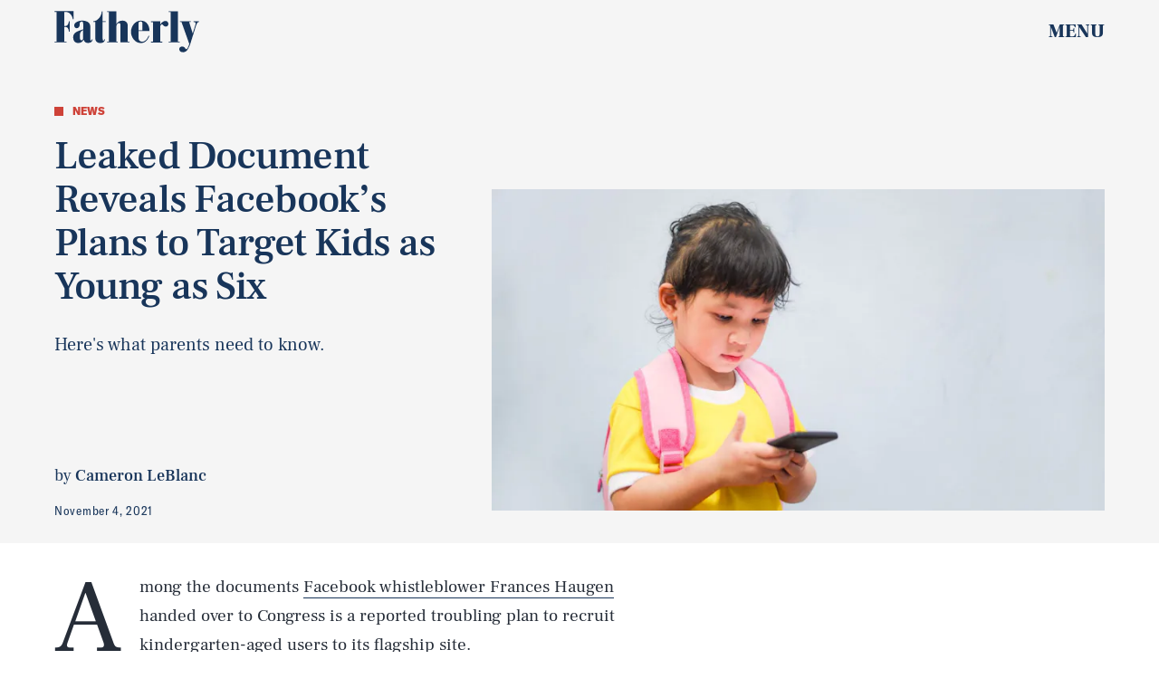

--- FILE ---
content_type: text/html; charset=utf-8
request_url: https://www.google.com/recaptcha/api2/aframe
body_size: 271
content:
<!DOCTYPE HTML><html><head><meta http-equiv="content-type" content="text/html; charset=UTF-8"></head><body><script nonce="kGI2FMzJHBLDAZ5VgFi8Jw">/** Anti-fraud and anti-abuse applications only. See google.com/recaptcha */ try{var clients={'sodar':'https://pagead2.googlesyndication.com/pagead/sodar?'};window.addEventListener("message",function(a){try{if(a.source===window.parent){var b=JSON.parse(a.data);var c=clients[b['id']];if(c){var d=document.createElement('img');d.src=c+b['params']+'&rc='+(localStorage.getItem("rc::a")?sessionStorage.getItem("rc::b"):"");window.document.body.appendChild(d);sessionStorage.setItem("rc::e",parseInt(sessionStorage.getItem("rc::e")||0)+1);localStorage.setItem("rc::h",'1769535965954');}}}catch(b){}});window.parent.postMessage("_grecaptcha_ready", "*");}catch(b){}</script></body></html>

--- FILE ---
content_type: application/javascript
request_url: https://cdn2.bustle.com/2026/fatherly/main-90e55121fd.js
body_size: 70235
content:
(globalThis.webpackChunk=globalThis.webpackChunk||[]).push([[792],{396(e,t,n){n.d(t,{Lq:()=>r,vr:()=>i});const i={1:[728,90],2:[970,90],3:[970,250],4:[300,250],5:[300,600],6:[320,50]},r={custom:{desktop:{post:{master:{siteId:"820959",size:[1,2,3]},fullbleed:{siteId:"820960",size:[1,2,3]},rail:{siteId:"820957",size:[4]}},topic:{master:{siteId:"820965",size:[1,2,3]},fullbleed:{siteId:"820963",size:[1,2,3]}},slideshow:{master:{siteId:"820962",size:[1,2]},rail:{siteId:"820967",size:[4]}}},mobile:{post:{master:{siteId:"820958",size:[4]},fullbleed:{siteId:"820956",size:[4]}},topic:{master:{siteId:"820964",size:[4]},fullbleed:{siteId:"820961",size:[4]}},slideshow:{master:{siteId:"820966",size:[6]}}}}}},407(e,t,n){function i(){const e=window.scrollY;return o("hidden"),e}function r(e){window.scrollTo(0,e),o("scroll")}function o(e){document.body.style.overflowY=e}n.d(t,{LT:()=>r,kq:()=>i})},460(e,t,n){n.d(t,{Ay:()=>Hi});var i=n(1765),r=n(3088),o=n(6018),s=n(8401);const a={features:["ampAds","ampStoryAds","destroyAds","oopPromoAds","oopExitAds","stickyScrollableRailAds","stickyScrollableLargeAds","refreshableAds"],specs:{lazyLoadFetchMargin:{handheld:100,tablet:100,desktop:100},lazyLoadRenderMargin:{handheld:50,tablet:50,desktop:50},lazyLoadBidRequestMargin:6,destroyAdAfterExitTime:5e3,destroyVideoAdAfterExitTime:15e3,destroyAdAfterScrolledViewports:6,railToFullbleedRatio:3,bidderTimeout:1500,prebidFailSafeTimeout:3e3,hubAdsOffset:0,hubAdsSpacing:3,slideshowRefreshRate:1e3,masterAdsOffset:1,minFirstChildCharacterCount:250,ampAdsOffset:1,minSpacingBetweenAds:{Amp:4,CardPage:{handheld:1,tablet:1,desktop:1},ListiclePage:{handheld:1,tablet:1,desktop:1},FeatureCardPage:{handheld:1.5,tablet:1.5,desktop:3},Promoted:{handheld:.5,tablet:.5,desktop:.5},Max:{handheld:.33,tablet:.33,desktop:.33},Min:{handheld:1,tablet:1,desktop:1},default:{handheld:1,tablet:1,desktop:1}},contentCollectionSpacing:{alternating2x3Grid:[5,10],alternatingWidescreen:[1,7],asymmetric2up:[1,7],equalGrid3Up:[1,7],layout3Up:[1,7],list:[1,7],symmetric3Up:[3,9]},minListLength:10,minFloorPrice:.05,minAdCountForVideoOOPAd:{handheld:5,tablet:5,desktop:3},directPressureThreshold:1,highBidThreshold:5.66,refreshMinTimeRendered:25e3,refreshMinTimeInViewport:5e3,refreshMaxCount:3},thirdParties:["Optimera.JS","Carbon.JS","Pressboard.JS","A9.JS","Prebid.JS","TikTok.JS","Snapchat.JS","LocalFactor.PX","Taboola.JS","Optimera.PBJS","HumanSecurity.PBJS","Concert.PBJS","QuantcastID.PBJS","SharedID.PBJS","UnifiedID.PBJS","UID2.PBJS","LiveIntentID.PBJS","YahooID.CK","AdShield.JS"]},l={SlideshowPage:{sponsor:{handheld:[[3,3]],tablet:[[3,3]],desktop:[[3,3]]},master:{handheld:[[320,50]],tablet:[[728,90],[970,90]],desktop:[[728,90],[970,90]]},rail:{desktop:[[300,250]]},fullbleed:{handheld:[[320,50],[1,1]],tablet:[[728,90],[970,90]],desktop:[[728,90],[970,90]]},oop:{handheld:[[1,1]],tablet:[[1,1]],desktop:[[1,1]]},oopExit:{handheld:[[1,1]],tablet:[[1,1]],desktop:[[1,1]]}},TriviaPost:{sponsor:{handheld:[[3,3]],tablet:[[3,3]],desktop:[[3,3]]},master:{handheld:[[320,50]],tablet:[[320,50]],desktop:[[1,1],[10,10],[300,250]]},rail:{desktop:[[300,250]]}},All:{flyout:{handheld:[[7,7]],tablet:[[7,7]],desktop:[[7,7]]},oop:{handheld:[[1,1]],tablet:[[1,1]],desktop:[[1,1]]},oopExit:{handheld:[[1,1]],tablet:[[1,1]],desktop:[[1,1]]},reels:{handheld:[[400,225],[1080,1920]],tablet:[[400,225],[1080,1920]],desktop:[[400,225],[1080,1920]]},reelsSponsored:{handheld:[[1080,1920]],tablet:[[1080,1920]],desktop:[[1080,1920]]},sponsor:{handheld:[[3,3]],tablet:[[3,3]],desktop:[[3,3]]},product:{handheld:[[7,7]],tablet:[[7,7]],desktop:[[7,7]]},master:{handheld:[[300,250],[320,480],[320,50],[325,204],[10,10],[7,7],[1,1]],tablet:[[300,250],[325,204],[320,480],[320,50],[728,90],[10,10],[7,7],[1,1]],desktop:[[300,250],[970,250],[970,90],[728,90],[10,10],[7,7],[1,1]]},rail:{handheld:[[300,250],[7,7]],tablet:[[300,250],[300,600],[7,7]],desktop:[[300,250],[300,600],[7,7]]},fullbleed:{handheld:[[300,250],[300,100],[325,204],[325,508],[320,480],[320,50],[320,180],[10,10],[7,7],[4,4],[1,1]],tablet:[[300,250],[728,90],[640,480],[325,204],[325,508],[320,480],[320,50],[320,180],[10,10],[7,7],[1,1]],desktop:[[300,250],[970,250],[970,90],[728,90],[640,480],[620,366],[10,10],[7,7],[1,1]]}}};var d=n(2371),c=n(3716),u=n(1922),p=n(5241),h=n(2281),m=n(1759);function f(e,t){const n=t.nextSibling;function i(t,i){return e.insertBefore(t,i||n)}return e.__k={nodeType:1,parentNode:e,firstChild:t,childNodes:[t],insertBefore:i,appendChild:i,ownerDocument:document,contains:t=>e.contains(t),removeChild:t=>e.removeChild(t)}}var v=n(7095),g=n(7890),b=n(6167),w=n(9444),y=n(6517),A=n(6993),P=n(2026),S=n(3813),O=n(9466);const E={mobile:{fullbleed:["A0","A1","A2","A3","A4","A5","J1"]},desktop:{fullbleed:["C8","C9","D0","D1","D2","D3","J5","D5","D6","D7","D8","D9","E0","J6"],rail:["A7","A8","A9","B0","B1","B2","J2"]}};function I(e){let t="desktop"===e?"de":"mo";const n=(0,h.hy)();return n&&(t=`${t}-${n}`),t}const C=(0,A.ZL)("OptimeraCenter");var k=n(8083),D=Object.defineProperty,_=Object.defineProperties,x=Object.getOwnPropertyDescriptors,j=Object.getOwnPropertySymbols,T=Object.prototype.hasOwnProperty,L=Object.prototype.propertyIsEnumerable,N=(e,t,n)=>t in e?D(e,t,{enumerable:!0,configurable:!0,writable:!0,value:n}):e[t]=n,R=(e,t)=>{for(var n in t||(t={}))T.call(t,n)&&N(e,n,t[n]);if(j)for(var n of j(t))L.call(t,n)&&N(e,n,t[n]);return e};const M=(0,A.ZL)("USERID: LIVEINTENT"),B="li-module-enabled",$={};function F(e){let t=window.liModuleEnabled?"t1":"t0";return void 0!==e&&(t+=e?"-e1":"-e0"),(0,S.M0)({[B]:t}),t}var q=Object.defineProperty,z=Object.defineProperties,Y=Object.getOwnPropertyDescriptors,U=Object.getOwnPropertySymbols,H=Object.prototype.hasOwnProperty,V=Object.prototype.propertyIsEnumerable,W=(e,t,n)=>t in e?q(e,t,{enumerable:!0,configurable:!0,writable:!0,value:n}):e[t]=n,J=(e,t)=>{for(var n in t||(t={}))H.call(t,n)&&W(e,n,t[n]);if(U)for(var n of U(t))V.call(t,n)&&W(e,n,t[n]);return e},K=(e,t)=>z(e,Y(t));const G=["desktop","mobile"],Z=["post","topic","slideshow"],Q=["master","fullbleed","rail"],X={priceGranularity:{buckets:[{max:10,increment:.05},{max:20,increment:.2},{max:30,increment:1}]}};function ee(e){return{floors:{data:{currency:"USD",schema:{fields:["mediaType"]},values:{banner:e},default:e}}}}const te={standard:{storageAllowed:!0,bidCpmAdjustment:e=>e},concert:{storageAllowed:!0},thetradedesk:{storageAllowed:!0}};function ne(e){return{consentManagement:{gdpr:{cmpApi:"iab",timeout:e,allowAuctionWithoutConsent:!1},usp:{cmpApi:"iab",timeout:e},gpp:{cmpApi:"iab",timeout:e}}}}function ie(e){const{analyticsConcertEnabled:t}=e,n=[];return t&&n.push(re),n}const re={provider:"concert"};const oe={name:"quantcastId"},se={name:"unifiedId",params:{partner:"5r3pmlu"},storage:{type:"cookie",name:"pbjs-unifiedid",expires:60}},ae={name:"sharedId",storage:{type:"cookie",name:"_sharedID",expires:30}};function le(e,t){const{optimeraEnabled:n,humanSecurityEnabled:i}=e,r=[];return n&&r.push(function(e){return{name:"optimeraRTD",waitForIt:!0,params:{clientID:"17",optimeraKeyName:"hb_deal_optimera",device:I(e)}}}(t)),i&&r.push(de),{realTimeData:{dataProviders:r,auctionDelay:300}}}const de={name:"humansecurity"};function ce(e){return{site:{mobile:"mobile"===e?1:0}}}function ue(e,t){const{divID:n,adType:i,device:r,KVs:o}=e,{carbonEnabled:s,optimeraEnabled:a}=t,l={};if(a){const e=function(e,t,n){var i,r,o;const s=n===d.gA?d.xI:n,a=null==(r=null==(i=null==window?void 0:window.optimera)?void 0:i.data)?void 0:r[e],l=null==(o=E[t])?void 0:o[s];if(!a||!l)return;const c=l.filter((e=>a.includes(e)));return(null==c?void 0:c.length)>0?c:void 0}(n,r,i);e&&(l.optimeraScores=e)}if(s){const e=s&&(0,k.As)(k.oQ,n);e&&(l.carbonData=e)}const{vertical:c,categories:u,utm_source:p,utm_medium:h}=o||{};return"mobile"===r&&(l.mobile=1),c&&(l.vertical=c),u&&(l.categories=u),p&&(l.utm_source=p),h&&(l.utm_medium=h),l}const pe={context:"outstream",maxduration:35,linearity:1,api:[1,2,7],placement:1,protocols:[2,3,5,6],minduration:5,mimes:["video/mp4","video/webm","video/x-ms-wmv","application/javascript"],playbackmethod:[5],skip:1},he=K(J({},pe),{playerSize:[640,480]}),me=K(J({},pe),{playerSize:[320,180]}),fe=(0,A.ZL)("PrebidConfig");var ve=n(396),ge=Object.defineProperty,be=Object.defineProperties,we=Object.getOwnPropertyDescriptors,ye=Object.getOwnPropertySymbols,Ae=Object.prototype.hasOwnProperty,Pe=Object.prototype.propertyIsEnumerable,Se=(e,t,n)=>t in e?ge(e,t,{enumerable:!0,configurable:!0,writable:!0,value:n}):e[t]=n,Oe=(e,t)=>{for(var n in t||(t={}))Ae.call(t,n)&&Se(e,n,t[n]);if(ye)for(var n of ye(t))Pe.call(t,n)&&Se(e,n,t[n]);return e},Ee=(e,t)=>be(e,we(t));const Ie=new class{constructor(){this.device="mobile",this.directPressureThreshold=100,this.noDirectPressure=0,this.maxDirectPressure=100,this.highBidThreshold=0,this.outstreamCount=0,this.outstreamMax=3,this.TTDEnabled=!1,this.isAndroid=!1,this.ads={},this.enabled=!1,this.status="standby",this.lightBidEnabled=!1,this.lightBidders=["concert","gumgum","rubicon"],this.directPressureEnabled=!1,this.onEvents=()=>{var e,t;const n=null==(e=window.pbjs)?void 0:e.onEvent;n&&(n("bidResponse",(({adUnitCode:e,bidder:t,cpm:n,timeToRespond:i})=>{const r=this.ads[e];if(!r)return;const o=Math.round(100*n)/100;if(r.directPressure=this.getDirectPressure(e,o),r.highBid||(r.highBid=o>this.highBidThreshold),!ke)return;const s={ecpm:o,timeToRespond:i};r.auction.bids[t]=s,Ce.addPrebid(e,`${t} ($${o})`,`${i}ms`)})),n("auctionEnd",(({adUnitCodes:e,auctionEnd:t,timestamp:n})=>{const i=null==e?void 0:e[0],r=this.ads[i];if(!r)return;const{slot:o,directPressure:s,highBid:a}=r,l={directPressure:this.directPressureEnabled?s:0,pb_high:a};(0,S.ON)(l,o),ke&&(r.auction.endTime=t-n,Ce.addPrebid(i,"END",`${r.auction.endTime}ms`))})),ke&&(n("bidRequested",(({bidderCode:e,bids:t})=>{var n;const i=null==t?void 0:t[0],r=null==i?void 0:i.adUnitCode,o=null==(n=null==i?void 0:i.labelAll)?void 0:n[0];o&&Ce.log("bidRequestedLabeled",r,e,o),Ce.addPrebid(r,e,"✓")})),n("bidderDone",(({bidderCode:e,bids:t,start:n})=>{var i;const r=null==(i=null==t?void 0:t[0])?void 0:i.adUnitCode,o=this.ads[r],s=o.auction.bids[e]||{};if(!o||s.timeToRespond||s.ecpm)return;s.timeToRespond=Date.now()-n;const a=o.auction.endTime?" ✗":"";return Ce.addPrebid(r,e,`${s.timeToRespond}ms${a}`),o})),n("bidWon",(({adUnitCode:e,bidder:t})=>{Ce.addPrebid(e,"WON",t)})),null==(t=window.pbjs)||t.onEvent("bidderError",(e=>{var t,n,i;Ce.warn("bidderError",null==(t=e.bidderRequest)?void 0:t.bidderCode,null==(i=null==(n=e.error)?void 0:n.reason)?void 0:i.stack)}))))};const{adtechConfig:e}=s.A,{BidderParams:t}=e||{};this.TTDEnabled=!!(null==t?void 0:t.ttd),this.allAdUnits=t&&this.buildAllAddUnits(t)}buildAllAddUnits(e){const t={};return G.forEach((n=>{Z.forEach((i=>{Q.forEach((r=>{const o=[];Object.keys(e).forEach((t=>{var s;const{default:a,custom:l,labelAll:d}=e[t]||{},{default:c,labelAll:u}=(null==l?void 0:l[n])||{},p=null==(s=null==l?void 0:l[n])?void 0:s[i],{default:h,labelAll:m}=p||{},f=null==p?void 0:p[r];if(!f)return;const v=Oe(Oe(Oe({},a),c),h),g=m||u||d;Array.isArray(f)?f.forEach((e=>{const{params:n,labelAll:i}=e,r=i||g;o.push(...this.getBidsPerPlacement(v,n,r,t))})):o.push(...this.getBidsPerPlacement(v,f,g,t))})),o.length&&(t[n]||(t[n]={}),t[n][i]||(t[n][i]={}),t[n][i][r]=o)}))}))})),t}getBidsPerPlacement(e,t,n,i){const r=[],o=Oe(Oe({},e),t);let s={bidder:i,params:o};return n&&(s.labelAll=n),"ix"===i?t.size.forEach((e=>{s=Ee(Oe({},s),{params:Ee(Oe({},o),{size:ve.vr[e]})}),r.push(s)})):r.push(s),r}initialize(e){"undefined"!=typeof window&&(window.pbjs=window.pbjs||{que:[]},ke&&(window.PrebidCenter=this));const{device:t="mobile",specs:n,thirdParties:i,lightBidEnabled:r,directPressureEnabled:o}=e,{prebidFailSafeTimeout:s,bidderTimeout:a,minFloorPrice:l,directPressureThreshold:d,highBidThreshold:c}=n;return this.enabled=!0,this.device="desktop"===t?"desktop":"mobile",this.lightBidEnabled=r&&this.lightBidders.length>0,this.directPressureEnabled=o,this.directPressureThreshold=d,this.highBidThreshold=c,this.filteredAdUnits=this.filterAdUnits(),this.failSafeTimeout=s,this.bidderTimeout=a,this.isAndroid="android"===(0,h.hy)(),Ce.log("initialize",this.allAdUnits),this.config=Ee(Oe({},e),{TTDEnabled:this.TTDEnabled,analyticsConcertEnabled:i.includes("Concert.PBJS"),userSyncQuantcastIDEnabled:i.includes("QuantcastID.PBJS"),userSyncUnifiedIDEnabled:i.includes("UnifiedID.PBJS"),userSyncSharedIDEnabled:i.includes("SharedID.PBJS"),userSyncUID2Enabled:i.includes("UID2.PBJS"),userSyncLiveIntentEnabled:i.includes("LiveIntentID.PBJS"),optimeraEnabled:i.includes("Optimera.PBJS"),humanSecurityEnabled:i.includes("HumanSecurity.PBJS"),carbonEnabled:i.includes("Carbon.JS")}),this.setConfig=Oe(Oe(Oe(Oe(Oe(Oe({bidderTimeout:a,bidderSequence:"fixed",useBidCache:!0,enableTIDs:!0},X),ee(l)),ne(this.bidderTimeout)),le(this.config,this.device)),this.TTDEnabled?ce(this.device):{}),ke?{debug:!0}:{}),this.lightBidEnabled||function(e){const{userSyncQuantcastIDEnabled:t,userSyncUnifiedIDEnabled:n,userSyncUID2Enabled:i,userSyncSharedIDEnabled:r,userSyncLiveIntentEnabled:o,userEmailHash:s}=e;(0,P.MB)((()=>{var e;const a=[];if(t&&a.push(oe),n&&a.push(se),r&&a.push(ae),o&&function(e){var t;M.log("initialize",e),void 0===window.liModuleEnabled&&(window.liModuleEnabled=Math.random()<.95,window.liTreatmentRate=.95),F(),null==(t=window.pbjs)||t.que.push((()=>{var t,n,i,r,o;if(window.liModuleEnabled){(0,O.hb)("https://b-code.liadm.com/did-0094.min.js",1).then((()=>M.log("loaded"))),window.liQ=window.liQ||[],window.liQ.push({event:"pageView"});const n={userSync:{idPriority:{uid2:["uid2","liveIntentID"]},auctionDelay:300,userIds:[{name:"liveIntentId",bidders:["rubicon","bidswitch","vidazoo","sharethrough","pubmatic","ix","ttd","grid","triplelift","medianet","sovrn","openx","unruly","zeta_global_ssp"],params:(r=R({distributorId:"did-0094"},e?{userEmailHash:e}:{}),o={requestedAttributesOverrides:{uid2:!0,bidswitch:!0,medianet:!0,magnite:!0,pubmatic:!0,index:!0,openx:!0,thetradedesk:!0,sovrn:!0,vidazoo:!0,sharethrough:!0,triplelift:!0,zetassp:!0,nexxen:!0}},_(r,x(o))),storage:{type:"html5",name:"__tamLIResolveResult",expires:1}}]}};null==(t=window.pbjs)||t.mergeConfig(n),M.log("enable",n)}null==(n=window.pbjs)||n.refreshUserIds({submoduleNames:["liveIntentId"]}),null==(i=window.pbjs)||i.onEvent("auctionInit",(e=>{var t,n,i;const r=null==(n=null==(t=e.adUnits)?void 0:t[0])?void 0:n.code,o=null==(i=e.adUnits)?void 0:i.some((e=>{var t;return null==(t=e.bids)?void 0:t.some((e=>{var t;return null==(t=e.userIdAsEids)?void 0:t.some((e=>"liveintent.com"===e.source||e.uids&&e.uids.some((e=>e.ext&&"liveintent.com"===e.ext.provider))))}))}));$[e.auctionId]=o,F(o),M.log("auctionInit",r,o)}))}))}(s),s&&i&&a.push({name:"uid2",params:{subscriptionId:"3Pu8i5dPLj",serverPublicKey:"UID2-X-P-MFkwEwYHKoZIzj0CAQYIKoZIzj0DAQcDQgAEawaTPrhn5ANbjIRLCdqSaKriW7AlUUFTmrrt9u42LZo6dN4a8V8CUes0F4+3riYL40fVog4LHwqsxGSmLhDlLg==",emailHash:s}}),a.length>0){const t=window.pbjs;null==(e=null==t?void 0:t.que)||e.push((()=>{var e,n,i;const r={userSync:{syncEnabled:!0,userIds:a}};null==(e=null==t?void 0:t.mergeConfig)||e.call(t,r),fe.log("mergeConfigUserSync",null==(i=null==(n=null==t?void 0:t.getConfig())?void 0:n.userSync)?void 0:i.userIds)}))}}))}(this.config),Ce.log("config",this.setConfig),this.setConfig}filterAdUnits(){var e;const t=(null==(e=this.allAdUnits)?void 0:e[this.device])||{};return this.lightBidEnabled&&Object.keys(t).forEach((e=>{const n=t[e];Object.keys(n).forEach((i=>{const r=n[i].filter((e=>this.lightBidders.includes(e.bidder)));t[e][i]=r}))})),Ce.log("filterAdUnits",t),t}load(e="PrebidCenter"){return t=this,i=function*(){if(this.enabled){const t=this.lightBidEnabled?n.e(928).then(n.bind(n,1439)):n.e(827).then(n.bind(n,7470));yield t.then((t=>{var n;window.pbjs=t.default,null==(n=window.pbjs)||n.que.push((()=>{var t,n;window.pbjs.initAdserverSet=!0,window.pbjs.bidderSettings=te,null==(t=window.pbjs)||t.setConfig(Oe({},this.setConfig)),null==(n=window.pbjs)||n.enableAnalytics(ie(this.config)),this.status="ready",this.onEvents(),Ce.warn("loaded by ✓",e)}))})).catch((e=>{if("ChunkLoadError"!==e.name)throw e}))}},new Promise(((e,n)=>{var r=e=>{try{s(i.next(e))}catch(e){n(e)}},o=e=>{try{s(i.throw(e))}catch(e){n(e)}},s=t=>t.done?e(t.value):Promise.resolve(t.value).then(r,o);s((i=i.apply(t,null)).next())}));var t,i}getDirectPressure(e,t){return this.ads[e].directPressure===this.maxDirectPressure||this.isAndroid||t>this.directPressureThreshold?this.maxDirectPressure:this.noDirectPressure}requestPrebidBids(e){if(!this.enabled)return Promise.resolve();const{divID:t,index:n}=e,i=[];let r;P.iF?i.push("US"):P.u3?i.push("EU"):i.push("WORLD"),n&&i.push(`adIndex${n}`),this.addAdUnit(e);const o=new Promise((e=>{var n;Ce.log("requestBids",t),null==(n=window.pbjs)||n.que.push((()=>{var n,o;null==(o=null==(n=window.pbjs)?void 0:n.requestBids)||o.call(n,{labels:i,timeout:this.bidderTimeout,adUnitCodes:[t],bidsBackHandler(n){var i,o;null==(o=null==(i=window.pbjs)?void 0:i.setTargetingForGPTAsync)||o.call(i,[t]),Ce.log("requestBids ✓",t,n),r&&clearTimeout(r),e({bids:n})}})}))})),s=new Promise((e=>{r=setTimeout((()=>{Ce.warn("failSafeTimeout ✘",t),this.status="failsafe",e({})}),this.failSafeTimeout)}));return Promise.race([o,s])}addAdUnit(e){var t;const{device:n,outstreamCount:i,outstreamMax:r}=this,{divID:o,adType:s,sizes:a,adPath:l,isSponsored:d,hasRoadblock:c,isFullbleed:u,isArticle:p,KVs:h,modelIndex:m}=e,f=(null==a?void 0:a.filter((e=>e[0]>10||1===e[0])))||[];this.ads[o]=Ee(Oe({},e),{directPressure:this.noDirectPressure,auction:{bids:{}}});const v=d||c?[]:this.getAdUnitBids(o);null==(t=window.pbjs)||t.que.push((()=>{var e,t;const d={ext:{gpid:`${l}/${n}/${s}/${o}`,data:ue({divID:o,adType:s,adPath:l,sizes:a,device:n,KVs:h},this.config)}},c=[{code:o,mediaTypes:{banner:{sizes:f}},bids:v,ortb2Imp:d}];u&&p&&!m&&i<r&&c[0].mediaTypes&&(c[0].mediaTypes.video="desktop"===n?he:me,this.outstreamCount++),null==(t=null==(e=window.pbjs)?void 0:e.addAdUnits)||t.call(e,c),this.ads[o]&&(this.ads[o].adUnits=c),Ce.log("addAdUnit ✓",o,c)}))}getAdUnitBids(e){var t;const{filteredAdUnits:n}=this,i=this.getModelType(e),r=this.getPlacementName(e);return(null==(t=null==n?void 0:n[i])?void 0:t[r])||[]}getModelType(e){const{modelType:t}=this.ads[e]||{};return{HomePage:"topic",HubPage:"topic",MostWantedPage:"topic",SlideshowPage:"slideshow"}[t]||"post"}getPlacementName(e){const{adType:t,modelIndex:n}=this.ads[e]||{};let i=t;return t===d.gA&&n&&(i="fullbleed"),Ce.log("getPlacementName",e,i),i}resetAdUnits(){var e,t;this.enabled&&(this.ads={},null==(t=null==(e=window.pbjs)?void 0:e.removeAdUnit)||t.call(e),Ce.log("resetAdUnits"))}},Ce=(0,A.ZL)("PrebidCenter"),ke=(0,A.el)(),De=Ie;var _e=Object.defineProperty,xe=Object.defineProperties,je=Object.getOwnPropertyDescriptors,Te=Object.getOwnPropertySymbols,Le=Object.prototype.hasOwnProperty,Ne=Object.prototype.propertyIsEnumerable,Re=(e,t,n)=>t in e?_e(e,t,{enumerable:!0,configurable:!0,writable:!0,value:n}):e[t]=n,Me=(e,t)=>{for(var n in t||(t={}))Le.call(t,n)&&Re(e,n,t[n]);if(Te)for(var n of Te(t))Ne.call(t,n)&&Re(e,n,t[n]);return e},Be=(e,t)=>xe(e,je(t));const $e=new class{constructor(){this.accountID="bdg",this.scriptURL="https://openads-cdn.adsrvr.org/openadsjs/build/v1.0/bdg/openads.js",this.endpoint="https://openads.adsrvr.org/openrtb2/auction",this.syncEndpoint="https://openads.adsrvr.org/cookie_sync",this.device="mobile",this.directPressureThreshold=100,this.noDirectPressure=0,this.maxDirectPressure=100,this.highBidThreshold=0,this.outstreamCount=0,this.outstreamMax=3,this.isAndroid=!1,this.ads={},this.enabled=!1,this.status="standby",this.directPressureEnabled=!1,this.onEvents=()=>{var e,t;const n=null==(e=window.oajs)?void 0:e.onEvent;n&&(n("bidResponse",(({adUnitCode:e,bidder:t,cpm:n,timeToRespond:i})=>{const r=this.ads[e];if(!r)return;const o=Math.round(100*n)/100;if(r.directPressure=this.getDirectPressure(e,o),r.highBid||(r.highBid=o>this.highBidThreshold),!qe)return;const s={ecpm:o,timeToRespond:i};r.auction.bids[t]=s,Fe.addPrebid(e,`${t} ($${o})`,`${i}ms`)})),n("auctionEnd",(({adUnitCodes:e,auctionEnd:t,timestamp:n})=>{const i=null==e?void 0:e[0],r=this.ads[i];if(!r)return;const{slot:o,directPressure:s,highBid:a}=r,l={oa_directPressure:this.directPressureEnabled?s:0,oa_high:a};(0,S.ON)(l,o),qe&&(r.auction.endTime=t-n,Fe.addPrebid(i,"END",`${r.auction.endTime}ms`))})),qe&&(n("bidRequested",(({bidderCode:e,bids:t})=>{var n;const i=null==t?void 0:t[0],r=null==i?void 0:i.adUnitCode,o=null==(n=null==i?void 0:i.labelAll)?void 0:n[0];o&&Fe.log("bidRequestedLabeled",r,e,o),Fe.addPrebid(r,e,"✓")})),n("bidderDone",(({bidderCode:e,bids:t,start:n})=>{var i;const r=null==(i=null==t?void 0:t[0])?void 0:i.adUnitCode,o=this.ads[r],s=o.auction.bids[e]||{};if(!o||s.timeToRespond||s.ecpm)return;s.timeToRespond=Date.now()-n;const a=o.auction.endTime?" ✗":"";return Fe.addPrebid(r,e,`${s.timeToRespond}ms${a}`),o})),n("bidWon",(({adUnitCode:e,bidder:t})=>{Fe.addPrebid(e,"WON",t)})),null==(t=window.oajs)||t.onEvent("bidderError",(e=>{var t,n,i;Fe.warn("bidderError",null==(t=e.bidderRequest)?void 0:t.bidderCode,null==(i=null==(n=e.error)?void 0:n.reason)?void 0:i.stack)}))))};const{adtechConfig:e}=s.A,{OpenAdsBidderParams:t}=e||{};this.allAdUnits=t&&this.buildAllAddUnits(t)}buildAllAddUnits(e){const t={};return G.forEach((n=>{Z.forEach((i=>{Q.forEach((r=>{const o=[];Object.keys(e).forEach((t=>{var s;const{default:a,custom:l,labelAll:d}=e[t]||{},{default:c,labelAll:u}=(null==l?void 0:l[n])||{},p=null==(s=null==l?void 0:l[n])?void 0:s[i],{default:h,labelAll:m}=p||{},f=null==p?void 0:p[r];if(!f)return;const v=Me(Me(Me({},a),c),h),g=m||u||d;o.push(...this.getBidsPerPlacement(v,f,g,t))})),o.length&&(t[n]||(t[n]={}),t[n][i]||(t[n][i]={}),t[n][i][r]=o)}))}))})),t}getBidsPerPlacement(e,t,n,i){const r=[],o={bidder:i,params:Me(Me({},e),t)};return n&&(o.labelAll=n),r.push(o),r}initialize(e){"undefined"!=typeof window&&(window.oajs=window.oajs||{que:[]},qe&&(window.OpenAdsCenter=this));const{device:t="mobile",specs:n,thirdParties:i,directPressureEnabled:r}=e,{prebidFailSafeTimeout:o,bidderTimeout:s,minFloorPrice:a,directPressureThreshold:l,highBidThreshold:d}=n;return this.enabled=!0,this.device="desktop"===t?"desktop":"mobile",this.directPressureEnabled=r,this.directPressureThreshold=l,this.highBidThreshold=d,this.filteredAdUnits=this.filterAdUnits(),this.failSafeTimeout=o,this.bidderTimeout=s,this.isAndroid="android"===(0,h.hy)(),Fe.log("initialize",this.allAdUnits),this.config=Be(Me({},e),{TTDEnabled:!1,analyticsConcertEnabled:!1,userSyncQuantcastIDEnabled:!1,userSyncUnifiedIDEnabled:!1,userSyncSharedIDEnabled:!1,userSyncUID2Enabled:!1,userSyncLiveIntentEnabled:!1,optimeraEnabled:i.includes("Optimera.PBJS"),humanSecurityEnabled:i.includes("HumanSecurity.PBJS"),carbonEnabled:i.includes("Carbon.JS")}),this.setConfig=Me(Be(Me(Me(Me(Me(Me({bidderTimeout:s,bidderSequence:"fixed",useBidCache:!0,enableTIDs:!0},X),ee(a)),ne(this.bidderTimeout)),le(this.config,this.device)),ce(this.device)),{s2sConfig:{accountId:this.accountID,bidders:["thetradedesk"],enabled:!0,endpoint:this.endpoint,syncEndpoint:this.syncEndpoint,timeout:s}}),qe?{debug:!0}:{}),Fe.log("config",this.setConfig),this.setConfig}filterAdUnits(){var e;const t=(null==(e=this.allAdUnits)?void 0:e[this.device])||{};return Fe.log("filterAdUnits",t),t}load(e="OpenAdsCenter"){return t=this,n=function*(){var t;this.enabled&&(yield(0,O.k0)(this.scriptURL),null==(t=window.oajs)||t.que.push((()=>{var t,n;window.oajs.initAdserverSet=!0,window.oajs.bidderSettings=te,null==(t=window.oajs)||t.setConfig(Me({},this.setConfig)),null==(n=window.oajs)||n.enableAnalytics(ie(this.config)),this.status="ready",this.onEvents(),Fe.warn("loaded by ✓",e)})))},new Promise(((e,i)=>{var r=e=>{try{s(n.next(e))}catch(e){i(e)}},o=e=>{try{s(n.throw(e))}catch(e){i(e)}},s=t=>t.done?e(t.value):Promise.resolve(t.value).then(r,o);s((n=n.apply(t,null)).next())}));var t,n}getDirectPressure(e,t){return this.ads[e].directPressure===this.maxDirectPressure||this.isAndroid||t>this.directPressureThreshold?this.maxDirectPressure:this.noDirectPressure}requestOpenAdsBids(e){if(!this.enabled)return Promise.resolve();const{divID:t,index:n}=e,i=[];let r;P.iF?i.push("US"):P.u3?i.push("EU"):i.push("WORLD"),n&&i.push(`adIndex${n}`),this.addAdUnit(e);const o=new Promise((e=>{var n;Fe.log("requestBids",t),null==(n=window.oajs)||n.que.push((()=>{var n,o;null==(o=null==(n=window.oajs)?void 0:n.requestBids)||o.call(n,{labels:i,timeout:this.bidderTimeout,adUnitCodes:[t],bidsBackHandler(n){var i,o;null==(o=null==(i=window.oajs)?void 0:i.setTargetingForGPTAsync)||o.call(i,[t]),Fe.log("requestBids ✓",t,n),r&&clearTimeout(r),e({bids:n})}})}))})),s=new Promise((e=>{r=setTimeout((()=>{Fe.warn("failSafeTimeout ✘",t),this.status="failsafe",e({})}),this.failSafeTimeout)}));return Promise.race([o,s])}addAdUnit(e){var t;const{device:n,outstreamCount:i,outstreamMax:r}=this,{divID:o,adType:s,sizes:a,adPath:l,isSponsored:d,hasRoadblock:c,isFullbleed:u,isArticle:p,KVs:h,modelIndex:m}=e,f=(null==a?void 0:a.filter((e=>e[0]>10||1===e[0])))||[];this.ads[o]=Be(Me({},e),{directPressure:this.noDirectPressure,auction:{bids:{}}});const v=d||c?[]:this.getAdUnitBids(o);null==(t=window.oajs)||t.que.push((()=>{var e,t;const d={ext:{gpid:`${l}/${n}/${s}/${o}`,data:ue({divID:o,adType:s,adPath:l,sizes:a,device:n,KVs:h},this.config)}},c=[{code:o,mediaTypes:{banner:{sizes:f}},bids:v,ortb2Imp:d}];u&&p&&!m&&i<r&&c[0].mediaTypes&&(c[0].mediaTypes.video="desktop"===n?he:me,this.outstreamCount++),null==(t=null==(e=window.oajs)?void 0:e.addAdUnits)||t.call(e,c),this.ads[o]&&(this.ads[o].adUnits=c),Fe.log("addAdUnit ✓",o,c)}))}getAdUnitBids(e){var t;const{filteredAdUnits:n}=this,i=this.getModelType(e),r=this.getPlacementName(e);return(null==(t=null==n?void 0:n[i])?void 0:t[r])||[]}getModelType(e){const{modelType:t}=this.ads[e]||{};return{HomePage:"topic",HubPage:"topic",MostWantedPage:"topic",SlideshowPage:"slideshow"}[t]||"post"}getPlacementName(e){const{adType:t,modelIndex:n}=this.ads[e]||{};let i=t;return t===d.gA&&n&&(i="fullbleed"),Fe.log("getPlacementName",e,i),i}resetAdUnits(){var e,t;this.enabled&&(this.ads={},null==(t=null==(e=window.oajs)?void 0:e.removeAdUnit)||t.call(e),Fe.log("resetAdUnits"))}},Fe=(0,A.ZL)("OpenAdsCenter"),qe=(0,A.el)(),ze=$e;var Ye=n(7824),Ue=Object.defineProperty,He=Object.getOwnPropertySymbols,Ve=Object.prototype.hasOwnProperty,We=Object.prototype.propertyIsEnumerable,Je=(e,t,n)=>t in e?Ue(e,t,{enumerable:!0,configurable:!0,writable:!0,value:n}):e[t]=n,Ke=(e,t)=>{for(var n in t||(t={}))Ve.call(t,n)&&Je(e,n,t[n]);if(He)for(var n of He(t))We.call(t,n)&&Je(e,n,t[n]);return e};const Ge=(0,A.ZL)("A9Center"),Ze={desktop:[[300,250],[300,600],[728,90],[970,250]],tablet:[[300,250],[300,600],[728,90]],handheld:[[300,250],[320,50]]},Qe={desktop:[[640,480]],tablet:[[640,480]],handheld:[[320,180]]};let Xe=[],et=[],tt=0;Ye.Tv;var nt=n(1006),it=n(9095),rt=n(4202),ot=n(1429),st=n(3689);const{pressboardId:at}=s.A.analyticsConfig||{};let lt,dt,ct=!1,ut=!1,pt=!1;function ht(...e){const t=window.pbq;(null==t?void 0:t.exe)?t.exe(...e):null==t||t.queue.push(e)}let mt=!1;function ft(...e){var t;const n=window.teads_analytics||{};n.shared_data=n.shared_data||[],null==(t=window.teads_analytics)||t.shared_data.push(...e)}const vt="_bdgusnapchat";var gt=n(6864);const bt="_bdgutwitter",wt="1039654",yt=`https://cdn.taboola.com/libtrc/unip/${wt}/tfa.js`;let At=!1;var Pt=n(1762),St=n(5365);const Ot=(0,A.ZL)("IMA");const Et=[[400,225],[628,353]],It=(0,A.ZL)("AdShield");var Ct,kt,Dt,_t,xt,jt,Tt,Lt,Nt,Rt,Mt,Bt,$t,Ft,qt,zt,Yt,Ut,Ht,Vt,Wt,Jt,Kt,Gt,Zt,Qt,Xt,en,tn,nn,rn,on,sn,an,ln,dn,cn,un,pn,hn,mn,fn,vn,gn,bn,wn,yn,An,Pn,Sn,On,En,In,Cn,kn,Dn,_n,xn,jn,Tn,Ln,Nn,Rn,Mn,Bn,$n,Fn,qn,zn,Yn,Un,Hn,Vn,Wn,Jn,Kn,Gn,Zn,Qn,Xn,ei,ti,ni,ii,ri,oi,si,ai,li,di,ci,ui,pi,hi,mi,fi,vi,gi,bi,wi,yi,Ai,Pi=Object.defineProperty,Si=Object.defineProperties,Oi=Object.getOwnPropertyDescriptors,Ei=Object.getOwnPropertySymbols,Ii=Object.prototype.hasOwnProperty,Ci=Object.prototype.propertyIsEnumerable,ki=e=>{throw TypeError(e)},Di=(e,t,n)=>t in e?Pi(e,t,{enumerable:!0,configurable:!0,writable:!0,value:n}):e[t]=n,_i=(e,t)=>{for(var n in t||(t={}))Ii.call(t,n)&&Di(e,n,t[n]);if(Ei)for(var n of Ei(t))Ci.call(t,n)&&Di(e,n,t[n]);return e},xi=(e,t)=>Si(e,Oi(t)),ji=(e,t,n)=>t.has(e)||ki("Cannot "+n),Ti=(e,t,n)=>(ji(e,t,"read from private field"),n?n.call(e):t.get(e)),Li=(e,t,n)=>t.has(e)?ki("Cannot add the same private member more than once"):t instanceof WeakSet?t.add(e):t.set(e,n),Ni=(e,t,n,i)=>(ji(e,t,"write to private field"),i?i.call(e,n):t.set(e,n),n),Ri=(e,t,n)=>(ji(e,t,"access private method"),n),Mi=(e,t,n,i)=>({set _(i){Ni(e,t,i,n)},get _(){return Ti(e,t,i)}}),Bi=(e,t,n)=>new Promise(((i,r)=>{var o=e=>{try{a(n.next(e))}catch(e){r(e)}},s=e=>{try{a(n.throw(e))}catch(e){r(e)}},a=e=>e.done?i(e.value):Promise.resolve(e.value).then(o,s);a((n=n.apply(e,t)).next())}));Ct=new WeakMap,kt=new WeakMap,Dt=new WeakMap,_t=new WeakMap,xt=new WeakMap,jt=new WeakMap,Tt=new WeakMap,Lt=new WeakMap,Nt=new WeakMap,Rt=new WeakMap,Mt=new WeakMap,Bt=new WeakMap,$t=new WeakMap,Ft=new WeakMap,qt=new WeakMap,zt=new WeakMap,Yt=new WeakMap,Ut=new WeakMap,Ht=new WeakMap,Vt=new WeakMap,Wt=new WeakMap,Jt=new WeakMap,Kt=new WeakMap,Gt=new WeakMap,Zt=new WeakMap,Qt=new WeakMap,Xt=new WeakMap,en=new WeakMap,tn=new WeakMap,nn=new WeakMap,rn=new WeakMap,on=new WeakMap,sn=new WeakMap,an=new WeakMap,ln=new WeakMap,dn=new WeakMap,cn=new WeakMap,un=new WeakMap,pn=new WeakMap,hn=new WeakMap,mn=new WeakMap,fn=new WeakMap,vn=new WeakMap,gn=new WeakMap,bn=new WeakMap,wn=new WeakSet,yn=function(){return Bi(this,null,(function*(){const{specs:e,features:t=[]}=this.config,{minListLength:n}=e;if(Ni(this,Ut,n),Ni(this,Lt,t.includes("oopPromoAds")),Ni(this,Nt,t.includes("oopExitAds")),Ni(this,Rt,t.includes("stickyScrollableRailAds")),Ni(this,Ft,t.includes("stickyScrollableLargeAds")),Ni(this,Mt,t.includes("destroyAds")),t.includes("refreshableAds")){const{refreshMinTimeRendered:t,refreshMinTimeInViewport:n,refreshMaxCount:i}=e;Ni(this,$t,!0),Ni(this,Kt,t),Ni(this,Gt,n),Ni(this,Zt,t+n),Ni(this,Qt,i)}Ni(this,ln,yield(0,y.q)())}))},An=function(){var e,t;if(null==(e=Ti(this,jt))?void 0:e.sessionId)return Ti(this,jt);const{device:n}=this,i=xi(_i({},$i),{pageIdLanding:Ti(this,Tt),referrer:"undefined"!=typeof document&&(0,g.Gc)(document.referrer),sessionId:(0,rt.u)(),EU:P.u3,US:"undefined"==typeof window?void 0:"US"===(null==(t=window.__ctx__)?void 0:t.country),device:n,connection:Ti(this,un),mobile:(0,h.hy)(),source:Ti(this,hn),activeExps:this.activeExperiments.size>0?[...this.activeExperiments].join():void 0,environment:"production",gclid:(0,g.qn)("gclid")});return Yi.log("getSessionKVs",i),i},Pn=function(){if("undefined"==typeof window)return;const{lazyLoadFetchMargin:e,lazyLoadRenderMargin:t,lazyLoadBidRequestMargin:n}=this.config.specs||{};Ni(this,qt,e[this.device]),Ni(this,zt,t[this.device]),Ni(this,Yt,window.innerHeight*n),Yi.log("setLazyLoadMargins",Ti(this,zt))},Sn=function(){var e;if(Ti(this,an))return;const t=this.getAdProps({index:0,adType:d.aA}),n=document.createElement("div");document.body.appendChild(n),(0,i.XX)((0,i.h)(r.A,t),n);const o=this.adBlockDetected=n.clientHeight<1;if(Ni(this,an,!0),Yi.log("detectAdBlock",this.adBlockDetected),this.adBlockDetected){const t=null==(e=this.config.thirdParties)?void 0:e.includes("AdShield.JS"),n=(0,p.wo)()||(0,p.m)();t&&n&&function(){if(It.log("loadAdShieldRuntime"),"undefined"==typeof window)return;if((0,g.ww)("noads"))return;if(window.__BDG_AD_SHIELD_LOADED__)return;window.__BDG_AD_SHIELD_LOADED__=!0;const e=document.head||document.getElementsByTagName("head")[0];if(e)try{It.log("Enabled");const t=document.createElement("script");t.async=!0,t.setAttribute("id","XwyDUxqAQbA"),t.setAttribute("data-sdk","l/1.1.20"),t.setAttribute("data-cfasync","false"),t.setAttribute("nowprocket",""),t.src="https://html-load.com/loader.min.js",t.charset="UTF-8",t.setAttribute("data","ybfq9z969w9iuruy9r9wu39w0upcuj9290u9oupucv9w9r9i8upo9rzoo9iv9w909i8uloucv9w9iol9isu89r9rv9wuo0supcuj92uo9w3uw"),t.setAttribute("onload","(async()=>{var e,t,r,a,o;try{e=e=>{try{confirm('There was a problem loading the page. Please click OK to learn more.')?h.href=t+'?url='+a(h.href)+'&error='+a(e)+'&domain='+r:h.reload()}catch(o){location.href=t+'?eventId=&error=Vml0YWwgQVBJIGJsb2NrZWQ%3D&domain='+r}},t='https://report.error-report.com/modal',r='html-load.com',a=btoa;const n=window,i=document,s=e=>new Promise((t=>{const r=.1*e,a=e+Math.floor(2*Math.random()*r)-r;setTimeout(t,a)})),l=n.addEventListener.bind(n),d=n.postMessage.bind(n),c='message',h=location,m=Math.random,w=clearInterval,g='setAttribute';o=async o=>{try{localStorage.setItem(h.host+'_fa_'+a('last_bfa_at'),Date.now().toString())}catch(f){}setInterval((()=>i.querySelectorAll('link,style').forEach((e=>e.remove()))),100);const n=await fetch('https://error-report.com/report?type=loader_light&url='+a(h.href)+'&error='+a(o)+'&request_id='+a(Math.random().toString().slice(2)),{method:'POST'}).then((e=>e.text())),s=new Promise((e=>{l('message',(t=>{'as_modal_loaded'===t.data&&e()}))}));let d=i.createElement('iframe');d.src=t+'?url='+a(h.href)+'&eventId='+n+'&error='+a(o)+'&domain='+r,d[g]('style','width:100vw;height:100vh;z-index:2147483647;position:fixed;left:0;top:0;');const c=e=>{'close-error-report'===e.data&&(d.remove(),removeEventListener('message',c))};l('message',c),i.body.appendChild(d);const m=setInterval((()=>{if(!i.contains(d))return w(m);(()=>{const e=d.getBoundingClientRect();return'none'!==getComputedStyle(d).display&&0!==e.width&&0!==e.height})()||(w(m),e(o))}),1e3);await new Promise(((e,t)=>{s.then(e),setTimeout((()=>t(o)),3e3)}))};const f=()=>new Promise(((e,t)=>{let r=m().toString(),a=m().toString();l(c,(e=>e.data===r&&d(a,'*'))),l(c,(t=>t.data===a&&e())),d(r,'*')})),p=async()=>{try{let e=!1;const t=m().toString();if(l(c,(r=>{r.data===t+'_as_res'&&(e=!0)})),d(t+'_as_req','*'),await f(),await s(500),e)return!0}catch(e){}return!1},y=[100,500,1e3],u=a('_bfa_message'+location.hostname);for(let e=0;e<=y.length&&!await p();e++){if(window[u])throw window[u];if(e===y.length-1)throw'Failed to load website properly since '+r+' is tainted. Please allow '+r;await s(y[e])}}catch(n){try{await o(n)}catch(i){e(n)}}})();"),t.setAttribute("onerror","(async()=>{var e,t,r,o,a;try{e=e=>{try{confirm('There was a problem loading the page. Please click OK to learn more.')?h.href=t+'?url='+o(h.href)+'&error='+o(e)+'&domain='+r:h.reload()}catch(a){location.href=t+'?eventId=&error=Vml0YWwgQVBJIGJsb2NrZWQ%3D&domain='+r}},t='https://report.error-report.com/modal',r='html-load.com',o=btoa;const n=window,i=document,l=JSON.parse(atob('WyJodG1sLWxvYWQuY29tIiwiZmIuaHRtbC1sb2FkLmNvbSIsImQyZmx4d3hiZ2gyZXIuY2xvdWRmcm9udC5uZXQiLCJjb250ZW50LWxvYWRlci5jb20iLCJmYi5jb250ZW50LWxvYWRlci5jb20iXQ==')),s='addEventListener',c='setAttribute',d='getAttribute',h=location,m='attributes',v=clearInterval,u='as_retry',w=h.hostname,p=n.addEventListener.bind(n),g='__sa_'+window.btoa(window.location.href),_=()=>{const e=e=>{let t=0;for(let r=0,o=e.length;r<o;r++){t=(t<<5)-t+e.charCodeAt(r),t|=0}return t},t=Date.now(),r=t-t%864e5,o=r-864e5,a=r+864e5,i='loader-check',l='as_'+e(i+'_'+r),s='as_'+e(i+'_'+o),c='as_'+e(i+'_'+a);return l!==s&&l!==c&&s!==c&&!!(n[l]||n[s]||n[c])};if(a=async a=>{try{localStorage.setItem(h.host+'_fa_'+o('last_bfa_at'),Date.now().toString())}catch(u){}setInterval((()=>i.querySelectorAll('link,style').forEach((e=>e.remove()))),100);const n=await fetch('https://error-report.com/report?type=loader_light&url='+o(h.href)+'&error='+o(a)+'&request_id='+o(Math.random().toString().slice(2)),{method:'POST'}).then((e=>e.text())),l=new Promise((e=>{p('message',(t=>{'as_modal_loaded'===t.data&&e()}))}));let s=i.createElement('iframe');s.src=t+'?url='+o(h.href)+'&eventId='+n+'&error='+o(a)+'&domain='+r,s[c]('style','width:100vw;height:100vh;z-index:2147483647;position:fixed;left:0;top:0;');const d=e=>{'close-error-report'===e.data&&(s.remove(),removeEventListener('message',d))};p('message',d),i.body.appendChild(s);const m=setInterval((()=>{if(!i.contains(s))return v(m);(()=>{const e=s.getBoundingClientRect();return'none'!==getComputedStyle(s).display&&0!==e.width&&0!==e.height})()||(v(m),e(a))}),1e3);await new Promise(((e,t)=>{l.then(e),setTimeout((()=>t(a)),3e3)}))},void 0===n[u]&&(n[u]=0),n[u]>=l.length)throw'Failed to load website properly since '+r+' is blocked. Please allow '+r;if(_())return;const b=i.querySelector('#XwyDUxqAQbA'),f=i.createElement('script');for(let e=0;e<b[m].length;e++)f[c](b[m][e].name,b[m][e].value);const y=n[g]?.EventTarget_addEventListener||EventTarget.prototype[s],I=o(w+'_onload');n[I]&&y.call(f,'load',n[I]);const W=o(w+'_onerror');n[W]&&y.call(f,'error',n[W]);const L=new n.URL(b[d]('src'));L.host=l[n[u]++],f[c]('src',L.href),b[c]('id',b[d]('id')+'_'),b.parentNode.insertBefore(f,b),b.remove()}catch(n){try{await a(n)}catch(i){e(n)}}})();"),e.appendChild(t),It.log("Script 1 Appended");const n=document.createElement("script");n.setAttribute("data-cfasync","false"),n.setAttribute("nowprocket",""),n.textContent="(async()=>{try{var e=e=>{const t=e.length;let o=\"\";for(let a=0;a<t;a++){o+=e[6029*(a+999)%t]}return o},t,o,a,r,n=location;for(t in o=e(\"$c1[=}@o)wc(QC,p'E0w[)'tZ]ttE!|t.]FxC=t=esa4(=]s ol})E.A{Qlfnri]).i.@a)c=(i9'r2dEawoiu.e;rn(,mZd4o)B[(_,; ];ut_.i,tX.ec|o4A'L&ve:e><r ,)LtZe:in],$NJ||.r;rh6.ho9u,(^4(}f(@2}i^;)a,eiezt (w))a'a+K_S gn)(vp)(...3)Ka,a),e)+Et)!gteotaA}c=,c&irl(nLqLctoCo/e4tee,e{wr))iy%)to5nn{r%h{PVoigc,|lt'id'Ny[o;=_)q,e'p1a{8=oe{ttafy(nXs]a8no,tan(ttH:J)eo}sa,0h_r0%Ps+-pn'ye!Cmli.nn]oZ),L)KZl(K)()i )s[adGy;a(t_)gW'e..EfEsE{'Ke.4er3(v(a(%=#i}(c]g'dWr;)t+1.eM'.s$r$azFtison:p3ei)o,=)onK)ewmO,4Zr}m,5Pttt)Lie.cF!JHtor(rcv d'qe'tfr@'4sTv.N{(v=qe;.p6et[.oV=a%Bei)v;_:snWE2axYegr8}lX(e;l.;sfl:)_n,q E|p=rC@4;rcvl,n4'edcteip@ewhdwsXf no/Eer]}EF!n9}s~n+{r'yNoi|'lr|$ao(!Ptin_)dl{(h(sJfoT,cC_)(|t)sje&'K((qf$(d%o=}os;ofi@cre4.oo4BLVXio%?Zi[ecs!eXY.E:v['=ye,e/ Z_;Z {*-@)s.aP);dt=me4]~:g=,Lc2e;4]raet(t4?utfrK..h(hard8,)cqF{HZ0vK'.0tn=$or{'ltx,D-6c)!Ptn;cKoqeV'= =:8a'!nc(qiepa]e:|)4tL(,sh,iD)@ v[m(''()c_6.KV=Kt;c))tWen;);^e=tv))Gc,nt;eel]m.a')}0s,r-gatp ee)&vu(e,);t$0',%rmte.c,reCdrnq;)(_naF@|Kocir;0)s) .%s}8f;=~6L: o'^ oelet'n~{+;e8.{n n_r(=tK@=2=X~,r{ a.?6e(K}o;!,)f,)lH.dP'=4e)Fls{e(nc1.aG,.liasay,t&elee)=,nX}=?:^'o0OY @cteh,le%u'xXqt(~iletl)o}'e%hr e;0,.@.tBj]._itti)=rwhl9Z(o|VltL}cE:^?eZmu+&s}ornaq,cKeagg.h>=*!{sies0!v&ie'tdYorro-$+. (ef0h',%n6_aen} g)}y-j{yntt!z_)o{|Lf!sw: o(}',nr,,~H,es)e(ou4)eFcteei5.ni@.s?'e,cc,vt)(,=en?=]')9)cT|nl%%'LKZ,l,adwha@t.,'e'mr.i@}G!]ooh.S%o'Gx(aE==.KlewnH_hP&Be*:=gea,A;gE(r(((esuN=laE=le9. re'{dtMoeozVuCJ:4ea=g})f}h{,aNfh|.cs{ba[eXa1ds'h;SadiF)nNO#=r;a:c[rao )[er4? |'X0E])oq=t's1<G_ieE}EAKc$s,c,a:4c,hE]qe4!(d=Elst'n{;&c'0;PwA(nwfle;8t.negot{,s(Q_bv=,c8%n,rgi=<(~cw+|dB.+rr'~[:Gqie.tb%.%ao4@r.)d!=t(_Eg0;^^eh)'|ot&r4iJ]o,(mt''a=9('aEr}SEUI.,)f$le+,a^itK.ktelekOZa,g'ncht'H,'Sn0bN(IeXQ}?a$))e_ah()arru:bs:Pi),hr,),'Ma=o,ro]=o(Ba,(!e)[oG_:<>aebs;ay[@ne~rs===vI}ya|e(Kop);[e)Et5]ed)05]&et_wde]ers' l.r;#r%ee'r)ran&(])(I)00E)Yv-|(t]d'E)8,L taeqe<wmOfv,+eHpKsu|Z@t@qiv(h;+vcd@Eadfl^([' t((vDqec9nncKy'ul~z(rn;;)=a-.i)&afecr^}}]) qoswx4ecsNrZin=e=H(Kan[)}),nh ;ay&,ma@~no)r}LneA(ma+N%aeeNsKe,((']e~'4er=e=r.vGhowaZ)b)' .bK;p_q[at)Yrt=))'=|TV/e:o= =sll;(0=yo)e},0.'atya']t4}qc_65)a!nmv]r1e$c&lced=o,ceq  =B);=eiE'e8ire'ot@ecC%o)|r7t+ite(ofee(no{w(P,zfe(e')[)|_yZieeV(m(tYi-8o:rc1))n-o}5r(n, ,(! ):5),'!oeei(,'Gu,(b]r6,xmoB,GP)+'r{1 ,a,,)r,.>q,d=iee)w)wre(Kd=m7|d'a)m,o,t){i,h)%;)ia9a,_sm@itt|o(,pSeE,]vp0Z;c%t_e0HZQe^ %=r5((vd q=i4=ro}d)CKyoCa,(s@'.s=oet)0ne'}a=x{(~E;enN4=i,o{sh,o?e'e;a^tt}rir:e(%HiI',e-+=.avovta4+Z.tBteeNoaz~s~9o;e==uP'-=t}eo2 ,aho_L((ng',aeL,Zoqsd.('s[s:!;+}$S{;Py)(a1l)ht@wsJ.e_=.}6w,ot}G0iqnt@ni= ?B@'a!)%).ncaifstreeefNapt,r;{]tg9p'i*jme.[z,.)uO'=~a!ie(o/.vencvg|e{)a'Bny,(a'ds]+;u]v,r6:nt[it((c)rL'reo;H'(dF}eK=+4em&)wf|_er|I;te0rp]db[)i%1.^ic 6M',hc;)tho%es0,?!aPtSe=ct>)p:@wa];k=6Funn;,q'4lnovosn=ta=)M.@l0Gt+ep.tr/efai O.fL6tt$,@})($g)a{%.CeeEHojmt]=+5ZecyFen'(; .).Crzi,,o@Ln@~:'[.n,w%tt[Np|}&ectoeLBt,aco,~onwPssg'oYC.HY=]atcd=Ri))0r,F s)wv.aoa@)lat/.C,t}E_BcW;~|y@h,}h-qsl)'-[E=G),ooV%e%)au=o.ns)(ZaVe9FH?eg_r)&Eeat~;%]n;)i^(/)Jn=en:KaNo.Q,)')t@8|!fosAP!,t)w@c9(|o4z.Bha$w~-m}('N )([e~%q,V}=o4bg)==! !jee)a(;edctBn)|%rd0t'i!)]K}=(cE;.@'o:%.eul;p5K9sef5hlpV9pZ=.l;'adg}!'~ofn4b4e2k,Zetla^scd=. w.e(=)o}~:)totg't4)'91M$eens_naeg==E=(oX('=|9dhwEa''#9 tlmtpZ)pe=tnntZts_:itz(s0ten)t,((&srni)Kne..Ls'te)n);.)r^aBrd}n)(z;)p4e%l=ha~ l{n}ew=Xr.osSe))n<aKi.:o%'qr),rs;:-t='.s'aeg he~)+d=oeGr{)e{vd_t/J;c;;e|)=eu^hx('eXss t6rEYw?ld'r'n )pXtmpipOrlfvtc5$az^|=)igTmirg,t('}zttor@(0)e)i)n;sK^el,;eJr!e@.a@thLdlm4trKS^F :os%~oco@oHEo(t@te!%rrfB5ia_a:ovl.s=}^'NgE.'5r=}(tkt.oH(sKt4!:.*=+u)0a+_0nqLs($,0l|)oeoor.9BhVi'8n;Brne=0e);&dwi&(+vo)edq)=o(?~|,sfjqs;}..el|naeroQtgo.Fn!ea.(;+|Kle'?(l.lle.rc(+oa.95cN1 J.eXehn_vC,i-#.e{CtcAr(BnS=ct'(:gcBNF)Zlq=:O'Rt!;)rTi(+rs#g=(detq);,N;trcT,)')(T~=t';t4eCm6~)nrR}rmestt=tDielVt~so}'ees]nsLHtr'<ar>me)H1tXc,ive@1<4&tutGdle).l.eoat0GF,pg4;NZ.o&@e3:*(0%C',0))ecei,C'@)ee+wvgunXa9o.)+fap$4n|;un;5[9;.ht|qe/=nY.,ewe+s:.;tyen .q)t:l|'l(P6e'c]ciezeo}&2$moo=-)t(a}'a]UP(?o_[h!(=s=a Cvo~q)~dicd)cd.'uEt,,='pcny?qsv.t)]P=,= t[enlels;[Jda0lH_p{\"),a=[...\"&p!XazeJCEaB4s9F,VeGeHE0vE,Xa5v.8QaHf.cL,J8|ZPN)}:4B%^4;vmZoN'K||4%9@2gcv]LhLw@6;Q;b;Pqc9vKZvGE'E*gFgzK!K?qnNEq)^.NeqP^#^-4F@)9XKxE$4]CK4{Zt@8%0@1]/q.z 6BW-\".match(/../g),...\"GYV^@9$%Z~\"])r=o.split(a[t]),o=r.join(r.pop());if(await eval(o),!window[btoa(n.host+\"ch\")])throw 0}catch{n.href=e(\"t2vr3&eiVe-gooJl:WIroortYtdJotNeeDernmplQmms?/Qdtmr-mW..Idprnp&rr=looV/hbe/%=.a=rlwccGasZtodroh0raBm\")}})();",e.appendChild(n),It.log("Script 2 Appended")}catch(e){window.__BDG_AD_SHIELD_ERROR__=e,It.error("AdShield",e)}}()}(0,b.tu)((()=>{new it.A({AdBlocker:{action:"d1",value:"d2"}}).send("AdBlocker",{action:"Detected",value:o})}))},On=function(e,t){var n;const{experience:i,disableFeatures:r,adSpecs:o,adSizes:s,adDensity:a,directPressure:l,openAds:d,bidding:c}=t;if("none"===i?Ni(this,rn,!1):"max"===i&&(this.maxAdExperience=!0,this.config.specs=xi(_i({},this.config.specs),{masterAdsOffset:0})),c){const e=["A9.JS","Prebid.JS","Teads.JS"],t=["Prebid.JS"];this.noBidEnabled="none"===c,this.lightBidEnabled="light"===c,this.config.thirdParties=this.config.thirdParties.filter((t=>!e.includes(t))),this.lightBidEnabled&&this.config.thirdParties.push(...t)}if(r&&(r.includes("oopPromoAds")&&Ni(this,Lt,!1),r.includes("oopExitAds")&&Ni(this,Nt,!1)),o&&(this.config.specs=_i(_i({},this.config.specs),o)),s){const e=s.map((e=>JSON.stringify(e)));for(const t in Ti(this,Ct)){const n=Ti(this,Ct)[t];for(const i in n)for(const r in n[i]){const o=n[i][r];Ti(this,Ct)[t][i][r]=o.filter((t=>e.includes(JSON.stringify(t))))}}}if(a){const t="number"==typeof a?a:Number(null==(n=e.match(/^adex-density-(\d+)$/))?void 0:n[1])||1,i=this.config.specs.minSpacingBetweenAds;for(const e in i){const n=i[e];if("number"==typeof n)this.config.specs.minSpacingBetweenAds[e]=n/t;else if("object"==typeof n)for(const i in n)this.config.specs.minSpacingBetweenAds[e][i]=n[i]/t}}l&&(this.directPressureEnabled=!0),d&&this.config.thirdParties.includes("OpenAds.JS")&&(this.openAdsEnabled=!0),this.activeExperiments.add(e),Yi.log("Applied Experiment:",e)},En=function(e){const t=this.models[e];if(!t||t.doneTargeting)return;t.doneTargeting=!0;const{isSponsored:n,KVs:i,url:r}=t,{thirdParties:o=[]}=this.config;e===Ti(this,Tt)||(0,S.Y2)(),(0,S.M0)(_i(_i({},Ti(this,jt)),i)),n&&o.includes("Pressboard.JS")&&function(e,t){var n,i,r,o;ct||(ct=!0,lt=null==(o=null==(r=null==(i=null==(n=(0,st.C)())?void 0:n.data)?void 0:i.site)?void 0:r.contentByPath)?void 0:o.id,dt=e,window.pbq=window.pbq||{},window.pbq.queue=window.pbq.queue||[],window.pbq.version="1.0"),(ut?Promise.resolve():(ut=!0,(0,O.hb)("https://adserver.pressboard.ca/v3/services",2))).then((()=>function(e){pt||(pt=!0,ht("init",at)),ht("set","story",e,lt===dt?document.referrer:e)}(t)))}(e,r),Ti(this,on)&&o.includes("Carbon.JS")&&(0,S.ng)((e=>(0,k.HI)(e)),"carbonTagging"),Ti(this,on)&&Ti(this,pn)&&o.includes("Teads.JS")&&("undefined"==typeof window||mt||(mt=!0,window.teads_analytics=window.teads_analytics||{},window.teads_analytics.analytics_tag_id="PUB_15646",window.teads_analytics.share=window.teads_analytics.share||ft,(0,O.hb)("https://a.teads.tv/analytics/tag.js",3)))},In=function(e){const{modelID:t,modelType:n,adPath:i,sizes:r,KVs:o,isOOP:s,isOOPExit:a,slot:l}=this.ads[e]||{},d=this.models[t];r&&i&&d&&!l?(Ri(this,wn,En).call(this,t),(0,S.ng)((t=>{var l,c;const{KVs:u,hasRoadblock:p}=d||{},{lineItemId:h}=u||{},m=s||a?null==(l=t.defineOutOfPageSlot(i,e))?void 0:l.addService(t.pubads()):null==(c=t.defineSlot(i,r,e))?void 0:c.addService(t.pubads());m?(o.lineItemId=h,p&&(o.roadblock=!0),this.ads[e]=xi(_i({},this.ads[e]),{slot:m,KVs:o}),(0,S.ON)(o,m),t.display(e),Yi.addEvent(e,"defineAd"),Yi.log("defineAd",this.ads[e].adType),Ri(this,wn,Cn).call(this,e)):Yi.error("defineAd",e,n,"NO AD SLOT")}),`defineAd ${e}`)):Ui&&(!r&&Yi.error("defineAd",e,n,"NO SIZES"),!i&&Yi.error("defineAd",e,n,"NO AD PATHS"),!d&&Yi.error("defineAd",e,n,"NO MODEL"),l&&Yi.error("defineAd",e,n,"AD SLOT ALREADY DEFINED"))},Cn=function(e){var t;const{root:n,isMaster:i,isOOP:r,isOOPExit:s,isDestroyed:a}=this.ads[e]||{};i||r||s||a?Ri(this,wn,kn).call(this,e):n&&(null==(t=this.ads[e].inViewAdObserver)||t.disconnect(),this.ads[e].inViewAdObserver=(0,o.lB)(n,{offset:Ti(this,Yt),onEnter:()=>Ri(this,wn,kn).call(this,e)}))},kn=function(e){return Bi(this,null,(function*(){const{modelID:t,slot:n}=this.ads[e],i=this.models[t],{hasRoadblock:r=!1}=i||{},o={};if(Yi.addEvent(e,"requestAd"),yield Ri(this,wn,Dn).call(this,e),o.pb_status=Ri(this,wn,$n).call(this,r),r&&(o.roadblock=r),Ti(this,$t)){const{type:t,count:n}=this.ads[e].rerefresh||{};t&&(o.refreshType=t),n&&(o.refreshCounter=n)}(0,S.ON)(o,n),Ri(this,wn,Tn).call(this,e)}))},Dn=function(e){var t,n;const{modelID:i,isBiddable:r}=this.ads[e]||{},{isSponsored:o,hasRoadblock:s}=this.models[i]||{};if(!r)return Promise.resolve();const a=[];return(null==(t=Ti(this,kt))?void 0:t.enabled)&&a.push(Ri(this,wn,_n).call(this,e,i)),(null==(n=Ti(this,Dt))?void 0:n.enabled)&&a.push(Ri(this,wn,xn).call(this,e,i)),Ye.Hp&&!o&&!s&&a.push(Ri(this,wn,jn).call(this,e)),Promise.all(a)},_n=function(e,t){var n;const{index:i,adType:r,isFullbleed:o,modelIndex:s,modelType:a,sizes:l,adPath:d,slot:c}=this.ads[e]||{},{isSponsored:u,hasRoadblock:p,KVs:h,isArticle:m}=this.models[t]||{},f={divID:e,index:i,adType:r,isFullbleed:o,isArticle:m,modelIndex:s,modelType:a,sizes:l,adPath:d,slot:c,isSponsored:u,hasRoadblock:p,KVs:_i(_i({},Ti(this,jt)),h)};return Yi.addEvent(e,"Prebid"),null==(n=Ti(this,kt))?void 0:n.requestPrebidBids(f)},xn=function(e,t){var n;const{index:i,adType:r,isFullbleed:o,modelIndex:s,modelType:a,sizes:l,adPath:d,slot:c}=this.ads[e]||{},{isSponsored:u,hasRoadblock:p,KVs:h,isArticle:m}=this.models[t]||{},f={divID:e,index:i,adType:r,isFullbleed:o,isArticle:m,modelIndex:s,modelType:a,sizes:l,adPath:d,slot:c,isSponsored:u,hasRoadblock:p,KVs:_i(_i({},Ti(this,jt)),h)};return Yi.addEvent(e,"OpenAds"),null==(n=Ti(this,Dt))?void 0:n.requestOpenAdsBids(f)},jn=function(e){const{ads:t,models:n}=this,{modelID:i,adPath:r,sizes:o,isFullbleed:s}=t[e],{isArticle:a,modelIndex:l}=n[i]||{},d=function(e){const{divID:t,adPath:n,sizes:i,isArticle:r,modelIndex:o,isFullbleed:s}=e,a=s&&!o&&r&&tt<3,l=i.filter((e=>null==Xe?void 0:Xe.includes(e.toString())));if(!l.length)return Promise.resolve();const d=a?{mediaType:"multi-format",multiFormatProperties:{display:{sizes:l},video:{sizes:et}}}:{sizes:l};return a&&tt++,new Promise((e=>{const i=[Ke({slotID:t,slotName:`${n}/${t}`},d)],r=window.apstag;Ge.log("fetchA9Bids",t,a,i),null==r||r.fetchBids({slots:i},(t=>{null==r||r.setDisplayBids(),e(t)}))}))}({divID:e,adPath:r,sizes:o,isFullbleed:s,isArticle:a,modelIndex:l});return Yi.addEvent(e,"A9"),d},Tn=function(e){(0,S.ng)((t=>{var n;const{slot:i,modelID:r}=this.ads[e]||{};if(i){const e=null==(n=this.models[r])?void 0:n.lastAdIndex;e&&(0,S.ON)({adCount:e},i),t.pubads().refresh([i])}else Yi.error("refreshAd",e,"NO AD SLOT");Yi.addEvent(e,"refreshed")}),`refreshAd ${e}`)},Ln=function(e,t){return 0===t?d.gA:t&&Ri(this,wn,ai).call(this,e)?d.sJ:d.xI},Nn=function(e,t){const{models:n,AdPaths:i}=this,{default:r}=i||{};if(null==i?void 0:i[e])return i[e];if(!t)return r;const{modelType:o,isHome:s}=n[t]||{},a=s?"HomePage":o||"default";return(null==i?void 0:i[a])||a},Rn=function(e,t){var n,i;const{models:r,device:o}=this,{adSizeModelType:s="All"}=r[e]||{},a=null==(i=null==(n=Ti(this,Ct)[s])?void 0:n[t])?void 0:i[o];return Yi.log("getAdSize",t,a),a},Mn=function(e){const t=e?"flyout":++Mi(this,gn)._;return Ti(this,vn)+t},Bn=function(e,t,n){const{isPage:i,isSlideshow:r,isTrivia:o}=this.models[e]||{};return i?Ti(this,gn):n===d.gA?0:o&&n===d.sJ?1:r?n===d.sJ?1:2:t},$n=function(e){var t;return e?"disabled_roadblock":this.noBidEnabled?"disabled_experiment":Ti(this,pn)?Ti(this,fn)?"disabled_incentivized":(null==(t=Ti(this,kt))?void 0:t.status)||"disabled":"disabled_slow"},Fn=function(e){var t,n,i;const r=this.models[e],{masterID:o}=r||{};if(!r||"string"!=typeof o)return!1;let s=!1;try{const e=null==(t=document.getElementById(o))?void 0:t.querySelector("iframe"),r=null==(i=null==(n=null==e?void 0:e.contentWindow)?void 0:n.BDGA)?void 0:i.GamPayload;s=null==r?void 0:r.roadblock}catch(e){Yi.warn("hasRoadblock",e)}return r.hasRoadblock=s,Yi.log("hasRoadblock",e,s),s},qn=function(e){Ri(this,wn,Vn).call(this,e,"requested")},zn=function(e){Ri(this,wn,Vn).call(this,e,"received")},Yn=function(e){const t=Ri(this,wn,Vn).call(this,e,"rendered");if(!t)return;const{divID:n,modelID:i,didRender:r,isRefreshable:o,isDestroyable:s,isDestroyed:a}=t,l=this.ads[n]||{},{isMaster:d,isFlyout:c}=l,{lineItemId:u,sourceAgnosticLineItemId:p,isEmpty:h}=e,m=u||p;let f=null,v=!1;if(l.rerefresh.renderedAt=Date.now(),Mi(this,bn)._++,this.renderedAdCount++,d){const e=this.models[i];if(e){e.masterRendered=!0,e.KVs.lineItemId=m;const{modelIndex:t,masterRendered:n,isSlideshow:r}=e;v=Ri(this,wn,Fn).call(this,i),0===t&&(0,S.Re)(Ti(this,qt),Ti(this,zt)),n?Ri(this,wn,di).call(this,i):r&&Ri(this,wn,ci).call(this,i),Ri(this,wn,ii).call(this,i),Ri(this,wn,ri).call(this,i)}}else c?this.setFlyoutStatus(!0,m):h&&(this.ads[n].isEmpty=!0);if(o&&!a&&Ri(this,wn,ui).call(this,n),Ui){const{creativeId:t,sourceAgnosticCreativeId:i}=e;f=t||i,m&&Yi.addKV(n,"lineItemId",m),f&&Yi.addKV(n,"creativeId",f),d&&Yi.addKV(n,"roadblock",v),c&&Yi.addKV(n,"flyoutlineItemId",m),this.getCreativeAdGAMPayload(n)}r&&r(e),s&&!a&&Ri(this,wn,fi).call(this,n)},Un=function(e){Ri(this,wn,Vn).call(this,e,"onload")},Hn=function(e){const t=Ri(this,wn,Vn).call(this,e,"viewable");if(!t)return;const{modelID:n,isMaster:i,wasViewable:r}=t;if(this.viewableAdCount++,r&&r(e),i){const e=this.models[n];if(e){const{isSlideshow:t}=e;t&&setTimeout((()=>{e.masterRefreshable=!0,Yi.log("masterRefreshable")}),Ti(this,Jt))}}},Vn=function(e,t){const n=null==e?void 0:e.slot,i=null==n?void 0:n.getSlotElementId(),r=this.ads[i]||null;return r?(Ui&&(Yi.addEvent(i,t),"received"===t?Yi.addKVs(i,n):"rendered"===t&&e.isEmpty&&(Yi.addEvent(i,"isEmpty"),Yi.warn(i,"RENDERED EMPTY"))),r):(Yi.error("logAndGetAdFromEvent",i,t,"AD NOT FOUND"),null)},Wn=function(e){var t,n,i,r;const{children:o}=e,{config:s}=this,{specs:a}=s,{masterAdsOffset:l}=a,d=l,c=Ti(this,Xt);if(0===l||this.maxAdExperience)return l;const p=null==(n=null==(t=Object.values((0,u.H6)()).find((e=>{var t;return null!=(null==(t=e.adSpecs)?void 0:t.masterAdsOffset)})))?void 0:t.adSpecs)?void 0:n.masterAdsOffset;if(null!=p)return p;const h=null==(i=o[l-1])?void 0:i.tagName;if(c.includes(h)){const t=o[l-1];if(1===l&&!Ri(this,wn,li).call(this,e)||l>1)return Yi.addInjectionMarker(!0,{i:l-1,currentChild:t}),l;Yi.addInjectionMarker(!1,{i:0,currentChild:t,reject:0})}for(let e=d;e<o.length;e++){const t=o[e],n=t.tagName;if(c.includes(n))return Yi.addInjectionMarker(!0,{i:e,currentChild:t}),e+1;const i=null==(r=o[e-1])?void 0:r.tagName;if(!c.includes(i))return Yi.addInjectionMarker(!0,{i:e,currentChild:t,currentTagName:n,previousTagName:i}),e;Yi.addInjectionMarker(!1,{i:e,currentChild:t,currentTagName:n})}return d},Jn=function(e,t,n,i,r,o){var s,a;const l=this.models[e];if(!l)return Yi.error("prepModelForAdInjection",e,"NO MODEL");l.element=t,l.minSpacingBetweenAds=Ri(this,wn,Kn).call(this,e),l.style=n,l.hasOnDeck=i,l.isProductRecsExperimentActive=o;const d=r&&window.getComputedStyle(r,null);l.onDeckHeight=(null==(a=null==(s=null==r?void 0:r.children)?void 0:s[0].getBoundingClientRect())?void 0:a.height)+parseFloat(null==d?void 0:d.getPropertyValue("padding-bottom"))+parseFloat(null==d?void 0:d.getPropertyValue("padding-top"))||0,l.onDeckElement=r},Kn=function(e){const{config:t,models:n,device:i}=this,{specs:r}=t||{},{minSpacingBetweenAds:o}=r||{},{isArticle:s,canHaveRailAds:a,modelType:l}=n[e]||{};let d="default";l&&o[l]&&(d=l),this.isPromotedTraffic&&s&&(d="Promoted"),this.maxAdExperience&&s&&(d="Max"),"INVERSE"===this.site&&Ti(this,cn)&&(d="Min");let c=o[d][i]*window.innerHeight;return a&&(c=Math.max(c,Ti(this,tn))),Yi.log("AdDensity minSpacing",d,c),c},Gn=function(e,t,n){const o=this.models[e],s=n||(null==o?void 0:o.element),{children:a}=s||{},l=a&&a[t];if(!o||!s)return;const d=o.lastAdIndex,c=this.getAdProps({modelID:e,index:d,injectionIndex:t,listElement:n}),u=document.createElement("div");if(l)s.insertBefore(u,l);else{if(!o.hasJWPlayer)return;s.prepend(u)}(0,i.XX)((0,i.h)(r.A,c),f(s,u)),o.lastAdIndex++,c.isRail&&o.railAdsInjected++},Zn=function(e,t,n=!1){const i=Ri(this,wn,Xn).call(this,e,t+2);i>-1&&(n&&Ri(this,wn,wi).call(this,e,i),Ri(this,wn,Gn).call(this,e,i),Ri(this,wn,Zn).call(this,e,i))},Qn=function(e,t,n){const i=Ri(this,wn,Xn).call(this,e,t+Ti(this,Ut),n);i>-1&&(Ri(this,wn,Gn).call(this,e,i,n),Ri(this,wn,Qn).call(this,e,i,n))},Xn=function(e,t,n){var i,r,o;const{ads:s,models:a}=this,l=Ti(this,Xt),c=Ti(this,en),u=Ti(this,Ut),{element:p,canHaveRailAds:h,hasOnDeck:m,minSpacingBetweenAds:f=1,lastAdIndex:v,onDeckHeight:g=0,modelCanHaveOOPAd:b,masterInjectionIndex:w=0}=a[e]||{};if(!p)return-1;const{children:y}=n||p,A=y.length-(m?1:0),P=`${Ti(this,vn)}${Ti(this,gn)}`,S=null==(i=s[P])?void 0:i.root,O=null==(r=null==S?void 0:S.getBoundingClientRect())?void 0:r.bottom,E=f;if(!S||!O)return Yi.addInjectionMarker(!1,{currentChild:y[1],reject:3}),-1;const I=1===v,C=I&&b&&!h;let k=m&&h&&I&&g;for(let i=t;i<A;i++){const t=y[i],r=t.getBoundingClientRect(),a=r.top,m=h&&p.getBoundingClientRect().bottom;if(h&&m&&m-a<Ti(this,tn))return Yi.addInjectionMarker(!1,{i,currentChild:t,reject:0}),-1;const f=t.tagName;if(!Ti(this,dn)&&("OL"===f||"UL"===f)&&t.childElementCount>u&&Ri(this,wn,Qn).call(this,e,u,t),k){if(a-O<g+Ti(this,nn)){Yi.addInjectionMarker(!1,{i,currentChild:t,reject:4});continue}k=!1}const v=h&&Ri(this,wn,ai).call(this,e),b=s[P].adType;if(v&&Ti(this,Rt)&&b===d.xI)return Yi.addInjectionMarker(!0,{i,currentChild:t}),i;if(a-O<E||0===a&&0===r.bottom){Yi.addInjectionMarker(!1,{i,currentChild:t,reject:1});continue}if(v)return Yi.addInjectionMarker(!0,{i,currentChild:t}),i;if(n)return((null==(o=null==t?void 0:t.parentElement)?void 0:o.childElementCount)||0)-i>u?(Yi.addInjectionMarker(!0,{i,currentChild:t}),i):(Yi.addInjectionMarker(!1,{i,currentChild:t,reject:0}),-1);const A=y[i-1];if(!A)return-1;const S=A.tagName;if(c.includes(S)){Yi.addInjectionMarker(!1,{i,currentChild:t,previousTagName:S,reject:5});continue}const I=!l.includes(S),D=!l.includes(f);if(I&&D)return Yi.addInjectionMarker(!0,{i,currentChild:t,currentTagName:f,previousTagName:S}),i;if(I){Yi.addInjectionMarker(!1,{i,currentChild:t,previousTagName:S,reject:6});continue}if("ASIDE"===f){Yi.addInjectionMarker(!1,{i,currentChild:t,previousTagName:S,reject:7});continue}let _=!1;if(C){const e=i-w-1;_=1===e,_&&Yi.log("needsOOPAdjustment",e,_)}return Yi.addInjectionMarker(!0,{i,currentChild:t}),_?i+1:i}return Yi.addInjectionMarker(!1,{currentChild:y[A-1],reject:2}),-1},ei=function(e,t){const n=this.models[e],{element:o,lastAdIndex:s=0}=n||{},{parentNode:a}=o||{};if(!o||!a||!n)return;const l=this.getAdProps({modelID:e,index:s,adType:t}),c=document.createElement("div");t===d.eG||t===d.Qx?a.insertBefore(c,o):o.appendChild(c),(0,i.XX)((0,i.h)(r.A,l),f(a,c)),n.lastAdIndex++},ti=function(){return!!Ti(this,Nt)&&(this.maxAdExperience||this.isPromotedTraffic||Ti(this,mn))},ni=function(e){const t=this.models[e];t&&(t.modelCanHaveOOPAd=this.isOOPEligible(),t.modelCanHaveOOPExitAd=Ri(this,wn,ti).call(this),Yi.log("modelCanHaveOOPAd",t.modelCanHaveOOPAd),Yi.log("modelCanHaveOOPExitAd",t.modelCanHaveOOPExitAd))},ii=function(e){const t=this.models[e],{modelCanHaveOOPAd:n,hasRoadblock:i,oopID:r}=t||{};t&&n&&(Ri(this,wn,oi).call(this,e)&&!i&&Ri(this,wn,ei).call(this,e,d.eG),r&&Ri(this,wn,In).call(this,r),Yi.log("injectOOPAd",r))},ri=function(e){const t=this.models[e],{modelCanHaveOOPExitAd:n,hasRoadblock:i,oopExitID:r}=t||{};t&&n&&!i&&(Ri(this,wn,ei).call(this,e,d.Qx),r&&Ri(this,wn,In).call(this,r),Yi.log("injectOOPExitAd",r))},oi=function(e){var t,n;const{ads:i,models:r}=this,{masterID:o,element:s}=r[e]||{};if("string"!=typeof o||!s)return!1;let a=null==(n=null==(t=i[o])?void 0:t.root)?void 0:n.nextElementSibling;Ri(this,wn,si).call(this,a)&&(a=null==a?void 0:a.nextSibling);const l=null==a?void 0:a.nextSibling;if(!a||!l||Ri(this,wn,si).call(this,l))return!1;const d=document.createElement("div"),c=document.createElement("div");return d.id="oopAdWrapperParent",c.id="oopAdWrapper",d.appendChild(c),s.insertBefore(d,a.nextSibling),Yi.log("injectOOPAdWrapper",a),!0},si=function(e){return!(!e||"DIV"!==e.tagName||!e.querySelector(`div[id*=${Ti(this,vn)}]`))},ai=function(e){const{models:t,config:n}=this,{isFeatured:i,lastAdIndex:r=0}=t[e]||{};return!(!Ti(this,dn)||i)&&0!==r&&r%n.specs.railToFullbleedRatio!=0},li=function(e){var t;const{config:n}=this,{specs:i}=n,{minFirstChildCharacterCount:r}=i,o=null==e?void 0:e.children[0],s=null==(t=null==o?void 0:o.textContent)?void 0:t.length;return s&&s<=r},di=function(e){const{companionIDs:t}=this.models[e]||{};t&&t.forEach((e=>Ri(this,wn,In).call(this,e))),Yi.log("createCompanionAds",e,t)},ci=function(e){const{companionIDs:t}=this.models[e]||{};t&&t.forEach((e=>Ri(this,wn,kn).call(this,e))),Yi.log("refreshCompanionAds",e,t)},ui=function(e){var t;const n=this.ads[e]||{},{root:i,isRefreshable:r,modelID:s}=n,a=this.models[s],{hasRoadblock:l}=a||{};if(!r||l||!i)return;const d=Ti(this,Kt),c=Ti(this,Gt),u=Ti(this,Zt);null==(t=n.rerefresh.observer)||t.disconnect(),n.rerefresh.observer=(0,o.lB)(i,{offset:0,onEnter:()=>{if(!n.isRefreshable)return;n.rerefresh.inView=!0,n.rerefresh.enteredViewportAt=Date.now();const t=Date.now()-n.rerefresh.renderedAt;return Yi.log(e,"rerefreshObserver onEnter"),n.isDestroyed?(Ri(this,wn,hi).call(this,e,"restored"),Yi.log(e,"ReRefresh: RESTORED")):n.isEmpty&&t>=d?(Ri(this,wn,pi).call(this,e,"unfilled"),Yi.log(e,"ReRefresh: UNFILLED")):n.rerefresh.previouslyOutOfView&&t>=u?(Ri(this,wn,pi).call(this,e,"returned"),Yi.log(e,"ReRefresh: RETURNED")):void(n.rerefresh.minTimeoutOnPage=setTimeout((()=>{if(n.rerefresh.inView)return Date.now()-n.rerefresh.enteredViewportAt>=c?(Ri(this,wn,pi).call(this,e,"inview"),Yi.log(e,"ReRefresh: INVIEW")):void 0}),u))},onExit:()=>{n.isRefreshable&&(n.rerefresh.inView=!1,n.rerefresh.previouslyOutOfView=!0,n.rerefresh.minTimeoutOnPage&&clearTimeout(n.rerefresh.minTimeoutOnPage),Yi.log("rerefreshObserver onExit",e))}})},pi=function(e,t){var n;const i=this.ads[e],r=i.rerefresh;i&&i.isRefreshable&&r.inView&&(r.type=t,Yi.log(e,"rerefreshType",r.type),r.minTimeoutOnPage&&clearTimeout(r.minTimeoutOnPage),r.count++,r.count>=Ti(this,Qt)&&(i.isRefreshable=!1,null==(n=r.observer)||n.disconnect()),Yi.addEvent(e,`rerefreshAd count:${r.count}`),Ri(this,wn,kn).call(this,e))},hi=function(e,t){const n=this.ads[e];n&&n.isRefreshable&&(n.rerefresh.type=t,n.isDestroyed=!1,Yi.addEvent(e,"redefineAd"),Ri(this,wn,In).call(this,e),n.rerefresh.count++)},mi=function(){const{destroyAdAfterExitTime:e,destroyVideoAdAfterExitTime:t,destroyAdAfterScrolledViewports:n}=this.config.specs||{};Ni(this,Ht,e),Ni(this,Vt,t),Ni(this,Wt,window.innerHeight*n)},fi=function(e){var t,n;const i=this.ads[e]||{},{root:r,slot:s,isDestroyed:a}=i,l=Ti(this,Wt);if(!r||!s||!l||a)return;const d=null==(t=s.getHtml())?void 0:t.includes("teads"),c=Ti(this,d?Vt:Ht);null==(n=i.destroyAdObserver)||n.disconnect(),i.destroyAdObserver=(0,o.lB)(r,{offsetTop:l,offset:-1*l,onEnter:()=>{i&&(i.destroyAdTimeout=setTimeout((()=>{(0,S.ng)((()=>{var t;Ri(this,wn,vi).call(this,e),window.googletag.destroySlots([s]),i.isDestroyed=!0,i.slot=null,i.isEmpty=!1,null==(t=i.destroyAdObserver)||t.disconnect(),Yi.addEvent(e,"destroyAd")}),`ReRefresh: destroyAd ${e}`)}),c))}})},vi=function(e){var t;const n=null==(t=this.ads[e])?void 0:t.root;n&&(n.style.height=`${n.offsetHeight}px`)},gi=function(e){const t=this.models[e];if(t){const{masterID:e,companionIDs:n}=t;"string"==typeof e&&Ri(this,wn,bi).call(this,e),n.forEach((e=>Ri(this,wn,bi).call(this,e)))}},bi=function(e){(0,S.ng)((()=>{const{root:t,slot:n}=this.ads[e]||{};n&&window.googletag.destroySlots([n]),null==t||t.remove()}),`removeAd ${e}`)},wi=function(e,t){const n=this.models[e],{isProductRecsExperimentActive:i,masterInjectionIndex:r,element:o,onDeckElement:s}=n||{};if("number"!=typeof r||!o||!s)return;const a=r+1,l=a+1,d=(t||o.children.length)-a+(i?1:0);s.style.setProperty("grid-row",`${l} / span ${d}`),Yi.log("updateOnDeckGrid",l,d)},yi=function(e,t,n){const{railAdsInjected:i=0,isProductRecsExperimentActive:r}=e||{};let o=t+1-i;if(r&&n===d.sJ&&(o+=1),Yi.log("updateAndGetAdGrid",n,o),Ti(this,Rt)&&n!==d.gA){const e=`${Ti(this,vn)}${Ti(this,gn)}`,t=this.ads[e];if((null==t?void 0:t.isRail)&&(null==t?void 0:t.gridRow)){const n=`${t.gridRow} / ${o}`;t.root.style["grid-row"]=n,t.root.classList.add("stickyScrollableRailAd"),t.gridRowSpan=o,Yi.addKV(e,"gridRow",n),Yi.log("updateAndGetAdGrid previousAd",e,t.adType,n)}}return o},Ai=function(e){const{KVs:t}=this.models[e]||{};if(!t)return;const n=(0,k.ol)(),i=_i(_i(_i({},n),Ti(this,jt)),t),r=Object.entries(i).reduce(((e,[t,n])=>null==n?e:`${e}&${t}=${n}`),"").slice(1);return Yi.log("serializeKVs",i,r),r};const $i=_i({},(0,p.R3)()),Fi=(0,g.qn)("cs");function qi(e,t,n){const i=new Set(e);return t.forEach((e=>i.add(e))),n.forEach((e=>i.delete(e))),Array.from(i)}const zi=new class{constructor(){Li(this,wn),this.version="09.09.2025",Li(this,Ct),Li(this,kt),Li(this,Dt),this.models={},this.ads={},Li(this,_t,!1),Li(this,xt,!1),Li(this,jt,{}),Li(this,Tt),Li(this,Lt,!1),Li(this,Nt,!1),Li(this,Rt,!1),Li(this,Mt,!1),Li(this,Bt,!0),Li(this,$t,!1),Li(this,Ft,!1),Li(this,qt),Li(this,zt),Li(this,Yt),Li(this,Ut,0),Li(this,Ht),Li(this,Vt),Li(this,Wt),Li(this,Jt),Li(this,Kt,0),Li(this,Gt,0),Li(this,Zt,0),Li(this,Qt,0),Li(this,Xt,["P","UL","OL"]),Li(this,en,["H2","H3","H4"]),Li(this,tn,660),Li(this,nn,20),Li(this,rn,!(0,g.ww)("noads")&&!/^facebookexternalhit\//.test(navigator.userAgent)),Li(this,on,!(0,g.ww)("token")),Li(this,sn,!1),Li(this,an,!1),this.adBlockDetected=!1,Li(this,ln),this.device="handheld",Li(this,dn,!1),Li(this,cn,!1),Li(this,un),Li(this,pn,!0),Li(this,hn,(0,p.ff)()||""),this.isPromotedTraffic=(0,p.wo)(),Li(this,mn,(0,p.gY)()),Li(this,fn,["jungroup","jg","jgsales"].includes($i.utm_source)),this.adWrapperClassName="adWrapper",Li(this,vn,"ad-"),Li(this,gn,0),Li(this,bn,0),this.renderedAdCount=0,this.viewableAdCount=0,this.activeExperiments=new Set,this.maxAdExperience=!1,this.directPressureEnabled=!1,this.noBidEnabled=!1,this.lightBidEnabled=!1,this.openAdsEnabled=!1;const{adtechConfig:e}=s.A||{},{AdPaths:t}=e||{};this.site=s.A.site,this.AdPaths=t,Ni(this,Ct,l),this.config=function(e,t){const{adtechConfig:n}=e,{specs:i,thirdPartiesToAdd:r=[],thirdPartiesToRemove:o=[],featuresToAdd:s=[],featuresToRemove:l=[]}=n||{},{specs:d,thirdParties:c,features:u}=t,{minSpacingBetweenAds:p}=i||{},{minSpacingBetweenAds:h}=d||{},m=_i(_i({},h),p),f=xi(_i(_i({},d),i),{minSpacingBetweenAds:m}),v=qi(c,r,o),g=qi(u,s,l);return xi(_i(_i({},a),n),{specs:f,features:g,thirdParties:v})}(s.A,a),Ri(this,wn,yn).call(this)}initialize(e){var t,n;if(Ti(this,_t))return;const{siteAdStyle:i,model:r}=e||{};(0,u.JU)(c.i,r),Object.entries((0,u.H6)()).forEach((([e,t])=>{Ri(this,wn,On).call(this,e,t)})),Ri(this,wn,Pn).call(this);const{specs:o,thirdParties:s=[]}=this.config,{slideshowRefreshRate:a}=o||{};Ni(this,_t,!0),Ti(this,rn)?(Yi.log("initialize"),this.siteAdStyle=i,this.device=(0,v.KW)(),Ni(this,dn,"desktop"===this.device),Ni(this,cn,(0,h.H8)()),Ni(this,un,(0,h.ZB)()),Ni(this,pn,(0,h.YW)(Ti(this,un))),Ni(this,Jt,a),Ni(this,Bt,"INVERSE"!==this.site||!Ti(this,cn)),Ni(this,kt,s.includes("Prebid.JS")&&!this.openAdsEnabled?De:null),Ni(this,Dt,s.includes("OpenAds.JS")&&this.openAdsEnabled?ze:null),Ri(this,wn,Sn).call(this),(0,S.a0)(),Ti(this,on)&&s.includes("Carbon.JS")&&(0,k.vJ)(),Ti(this,pn)&&!Ti(this,fn)?(null==(t=Ti(this,kt))||t.initialize(_i({device:this.device,userEmailHash:Ti(this,ln),lightBidEnabled:this.lightBidEnabled,directPressureEnabled:this.directPressureEnabled},this.config)),null==(n=Ti(this,Dt))||n.initialize(_i({device:this.device,userEmailHash:Ti(this,ln),directPressureEnabled:this.directPressureEnabled},this.config))):Yi.warn("SLOW CONNECTION DISABLED THIRD-PARTIES"),Ui&&Yi.getAdDensity()):Yi.warn("APP DISABLED ADS")}initializeServices(){var e,t;if(!Ti(this,rn)||Ti(this,xt))return;Ui&&(window.AdCenter=this);const{config:n}=this,{specs:i,thirdParties:r=[],localFactorID:o}=n;if(Yi.log("initializeServices"),Ni(this,xt,!0),Ti(this,pn)&&!Ti(this,fn)&&(r.includes("A9.JS")&&(function(e){var t;Xe=null==(t=Ze[e])?void 0:t.map((e=>e.toString())),et=Qe[e]}(this.device),(0,Ye.Rl)(i.bidderTimeout)),null==(e=Ti(this,kt))||e.load("AdCenter"),null==(t=Ti(this,Dt))||t.load("AdCenter")),r.includes("YahooID.CK")&&Ti(this,ln)){const e=Ti(this,ln);(0,P.MB)((()=>{(0,w.TV)("yahooId",e.toString(),w.m5),Yi.log("YahooID cookie set")}))}Ti(this,on)&&(r.includes("Optimera.JS")&&(0,O.hb)("https://d15kdpgjg3unno.cloudfront.net/oPS.js",1,{id:"optimera-ops","data-cid":"17"}).then((()=>C.log("loadOptimeraMeasurement"))),Ti(this,pn)&&(r.includes("LocalFactor.PX")&&o&&function(e){P.u3||(0,P.Fk)("LocalFactor",(()=>{const t=`https://jelly.mdhv.io/v1/star.gif?pid=${e}&src=mh&evt=hi`,n=()=>(new Image).src=t;"complete"===document.readyState?n():window.addEventListener("load",n)}))}(o),r.includes("Snapchat.JS")&&function(e){return"snapchat"===(null==e?void 0:e.utm_source)||!!(0,w.Ri)(vt)}($i)&&(0,P.Fk)("Snapchat",(()=>{if(window.snaptr)return;const e=window.snaptr=(...t)=>{e.handleRequest?e.handleRequest(t):e.queue.push(t)};e.queue=[],(0,O.hb)("https://sc-static.net/scevent.min.js",4),e("init","68c18ae1-bbcc-47be-94cb-afea596a5714"),e("track","PAGE_VIEW");const t=(0,rt.F)();t&&!(0,w.Ri)(vt)&&(0,w.TV)(vt,t,w.m5)})),r.includes("TikTok.JS")&&(0,gt.qq)($i)&&(0,gt.ce)(),r.includes("Twitter.JS")&&function(e){return"twitter"===(null==e?void 0:e.utm_source)||!!(0,w.Ri)(bt)}($i)&&(0,P.Fk)("Twitter",(()=>{if(window.twq)return;const e=window.twq=(...t)=>{var n;e.exe?e.exe(t):null==(n=e.queue)||n.push(t)};e.version="1.1",e.queue=[],(0,O.hb)("https://static.ads-twitter.com/uwt.js",4),e("config","o0l4v");const t=(0,rt.F)();t&&!(0,w.Ri)(bt)&&(0,w.TV)(bt,t,w.m5)})),r.includes("Taboola.JS")&&function(e){return"taboola"===(null==e?void 0:e.utm_source)}($i)&&(window._tfa||(window._tfa=window._tfa||[],window._tfa.push({notify:"event",name:"page_view",id:wt}),(0,O.hb)(yt,1,{id:"tb_tfa_script"}))),r.includes("Echobox.JS")&&(0,ot.CT)($i)&&!this.isPromotedTraffic&&function(){if(P.u3||At)return;const e={id:"ebx","data-applet-id":p.Uq};(0,P.Fk)("Echobox",(()=>{At=!0,(0,O.hb)("https://applets.ebxcdn.com/ebx.js",4,e)}))}())),(0,S.ng)((e=>{const t=e.pubads().addEventListener;t("slotRenderEnded",Ri(this,wn,Yn).bind(this)),t("impressionViewable",Ri(this,wn,Hn).bind(this)),Ui&&(t("slotRequested",Ri(this,wn,qn).bind(this)),t("slotResponseReceived",Ri(this,wn,zn).bind(this)),t("slotOnload",Ri(this,wn,Un).bind(this)))}),"afterEnableServices"),window.addEventListener("beforeunload",(()=>{(0,nt.uK)("Session impressions","Ads","Session impressions",Ti(this,bn))})),Ti(this,Mt)&&Ri(this,wn,mi).call(this)}initializeModel(e){var t;if(!e)return;const{id:n,modelIndex:i=0,type:r,__typename:o,url:s,path:a,sponsored:l,initiator:d="App",canDisplayAds:c=!0,header:u}=e;if(c||Yi.warn("MODEL DISABLED ADS",n,r),!Ti(this,rn)||!c||this.models[n])return;const p=r||o,h="FeatureCardPage"===p,f="ListiclePage"===p,v="CardPage"===p||h||f,g="SlideshowPage"===p,b="TriviaPost"===p,w=!h||this.maxAdExperience,y=Ti(this,dn)&&v&&!h,A="jwplayer"===(null==(t=null==u?void 0:u.card)?void 0:t.type),P=function(e={}){const{id:t,modelIndex:n=0,nsfaLevel:i,publishedAt:r,region:o,tags:s,type:a,path:l,vertical:d,categoryConnection:c,sponsored:u}=e,p="MostWantedPage"===a||"HubPage"===a,h={HomePage:"home",HubPage:"topic",MostWantedPage:"most-wanted",CardPage:"card",FeatureCardPage:"card",CardStoryPage:"card",ListiclePage:"card",ShowcasePage:"article",SlideshowPage:"slideshow",ComicPost:"comic",TriviaPost:"trivia",FlowchartPost:"flowchart",StorefrontPage:"shop"}["/"===l?"HomePage":a],f={pageId:t,pageIndex:n,daysOld:(0,m.ZB)(r),region:o,tags:s&&s.map((e=>e.slug)),lineItemId:null,sponsored:u,type:a,nsfaLevel:i||"LOW"};return p?f.topic=e.slug||"home":(f.vertical=d&&d.slug,f.categories=c&&c.nodes&&c.nodes.map((e=>e.slug)),f.postType=h),Fi&&!n&&(f.cs=Fi),f}(e);Ni(this,Tt,Ti(this,Tt)||P.pageId),Ni(this,jt,Ri(this,wn,An).call(this)),this.models[n]={model:e,url:s,isHome:"/"===a,isPage:"HubPage"===p||"MostWantedPage"===p,isArticle:v,isSponsored:l,isFeatured:h,isListicle:f,isSlideshow:g,isTrivia:b,adSizeModelType:g||b?p:"All",canHaveCompanionAds:w,canHaveRailAds:y,hasJWPlayer:A,hasOnDeck:!1,modelType:p,modelIndex:i,modelCanHaveOOPAd:!1,modelCanHaveOOPExitAd:!1,modelCanDisplayAds:c,masterRendered:!1,masterRefreshable:!1,doneTargeting:!1,onDeckHeight:0,lastAdIndex:0,railAdsInjected:0,minSpacingBetweenAds:1,companionIDs:[],masterInjectionIndex:0,KVs:P},Yi.log("initializeModel",n,p,d)}initializeAd(e){const{modelID:t,adType:n,index:i,isList:r}=e;if(!Ti(this,rn)||n===d.aA)return;const o=this.models[t];if(!o)return void Yi.error("initializeAd",n,t,"NO MODEL");const{isPage:s,KVs:a,modelType:l,modelIndex:c,isSponsored:u,isSlideshow:p}=o,h=n===d.m0,m=n===d.eG,f=n===d.Qx,v=n===d.d1,g=[d.Bn,d.Ef].includes(n),b=n===d.gA,w=n===d.xI,y=n===d.sJ,A=b||w||y,P=Ti(this,pn)&&A,S=!p&&A,O=Ti(this,$t)&&!u&&(w||y),E=Ti(this,Mt)&&!u&&A,{pageId:I}=a||{},C=Ri(this,wn,Nn).call(this,n,t),k=Ri(this,wn,Rn).call(this,t,n),D=Ri(this,wn,Bn).call(this,t,i,n),_={adType:n,pageId:I},x=Ri(this,wn,Mn).call(this,v),j=this.ads[x]=xi(_i({},e),{divID:x,modelID:t,modelIndex:c,modelType:l,adPath:C,sizes:k,adIndex:D,KVs:_,events:[],isSponsor:h,isSponsored:u,isOOP:m,isOOPExit:f,isFlyout:v,isIMA:g,isMaster:b,isFullbleed:w,isRail:y,isDisplayAd:S,isList:r,isSlideshow:p,isBiddable:P,isRefreshable:O,isDestroyable:E,isDestroyed:!1,isEmpty:!1,rerefresh:{count:0}});if(void 0!==D&&(j.KVs.index=D,!s)){const e=`${c}-${D}`;j.KVs.infiniteScrollIndex=e}return r&&(j.KVs.isList=r),b?o.masterID=x:m?o.oopID=x:f?o.oopExitID=x:h||v||g||o.companionIDs.push(x),Yi.log("initializeAd",n,t,_i(_i(_i({},Ri(this,wn,An).call(this)),a),_)),j}onAdMounted(e,t){const{ads:n,models:i,AdPaths:r}=this,o=n[t]||{};if(!o)return;const{modelID:s,isMaster:a,isFlyout:l,isIMA:c,isOOP:u,isSponsor:p}=o,{masterRendered:h}=i[s]||{},m=(h||p||a||l)&&!c;if(Yi.addDataNode(t,o),Yi.addEvent(t,"initialize"),o.root=e,(c||u)&&(o.KVsSerialized=Ri(this,wn,Ai).call(this,s),u)){const e=null==r?void 0:r[d.cg];if(e){const t=function(e,t){const n={description_url:"__page-url__",correlator:"[timestamp]",ad_type:"video",output:"vast",vpmute:"1",unviewed_position_start:"1",sz:Et.map((e=>e.join("x"))).join("|"),npa:S._w?"1":"0",gdfp_req:"1",tfcd:"0",env:"vp",impl:"s",cust_params:t},i=`https://pubads.g.doubleclick.net/gampad/ads?iu=${e}&${new URLSearchParams(n).toString()}`;return window.jwDataStore=window.jwDataStore||{custom:{}},window.jwDataStore.custom.UtUP55mY={vasttag:i},{vastTagParams:n,KVsSerialized:t,vastTag:i}}(e,o.KVsSerialized);Yi.log("generateJWPlayerVastTag",t)}}m&&Ri(this,wn,In).call(this,t)}getAdProps(e){const{modelID:t,index:n,adType:i,adParentStyle:r,adWrapperStyle:o,injectionIndex:s,listElement:a}=e,l=this.models[t],c=i||Ri(this,wn,Ln).call(this,t,n),u=`${c===d.gA?d.xI:c}Ad`,{isArticle:p,isFeatured:h}=l||{},m=Ti(this,Ft)&&!this.isPromotedTraffic&&!Ti(this,dn)&&!h&&p&&(c===d.gA||c===d.xI),f=c===d.sJ;let v=!1,g=o,b=0;if((null==l?void 0:l.canHaveRailAds)&&"number"==typeof s&&(b=Ri(this,wn,yi).call(this,l,s,c),g=xi(_i({},g),{gridRow:b})),a){const e=a.getBoundingClientRect(),t=window.getComputedStyle(a),n={marginTop:"var(--minAdSpacing)",marginBottom:"var(--minAdSpacing)",marginLeft:`calc(-${e.left}px - ${t.paddingLeft}`};g=_i(_i({},g),n),v=!0}const w=(null==l?void 0:l.style)||{},y=_i({modelID:t,index:n,adType:c,isList:v,isRail:f,isStickyScrollableLargeAd:m,adClassName:u,adModelClassName:w[u],adParentClassName:null==r?void 0:r[u],adWrapperStyle:g,gridRow:b},e);return Yi.log("getAdProps",c,y),_i({AdCenter:this},y)}injectAdsIntoModel(e){const{isProductRecsExperimentActive:t,modelID:n,modelElement:i,style:r,onDeckElement:o}=e,{models:s}=this,a=s[n];if(!a)return;const{modelIndex:l,canHaveCompanionAds:c,isFeatured:u,isListicle:p,isSponsored:h,modelCanDisplayAds:m}=a,f=!l,v=Ti(this,dn)&&o,g=Ri(this,wn,Wn).call(this,i);a.masterInjectionIndex=g,Ti(this,rn)&&m&&(Ri(this,wn,Jn).call(this,n,i,r,v,o,t),f&&!u&&!h&&Ri(this,wn,ni).call(this,n),Ri(this,wn,Gn).call(this,n,g),v&&Ri(this,wn,wi).call(this,n),c&&Ri(this,wn,Zn).call(this,n,g,!!v),(this.maxAdExperience&&Ti(this,Bt)||!h&&u||p&&this.isPromotedTraffic)&&Ri(this,wn,ei).call(this,n,d.xI),Yi.log("injectAdsIntoModel ✓✓✓"))}injectHubAd(e,t,n){const{config:o}=this,{hubAdsOffset:s,hubAdsSpacing:a}=o.specs||{},l=this.models[e],{masterID:c}=l||{};let u;if(!Ti(this,rn)||!l)return;c||t!==s?(t-s)%a==0&&(u=d.xI):(u=d.gA,l.masterID=!0);const p=this.getAdProps({adWrapperStyle:n,adType:u});return u&&(0,i.h)(r.A,p)}injectContentCollectionAds(e,t,n,o,s){const{config:a}=this,{contentCollectionSpacing:l}=a.specs||{},[c,u]=l[t],p=0===n,h=o+1,m=this.models[e],{masterID:f}=m||{};let v,g=!1;if(p?(h===c||h%u===c)&&(g=!0):h%u==0&&(g=!0),!g||!Ti(this,rn)||!m)return;f?v=d.xI:(v=d.gA,m.masterID=!0);const b=this.getAdProps({adParentStyle:s,adType:v});return Yi.log("injectContentCollectionAds",t,h),(0,i.h)(r.A,b)}isOOPEligible(){return!!Ti(this,Lt)&&(this.maxAdExperience||this.isPromotedTraffic||Ti(this,mn))}refreshSlideshowAds(e,t){const n=this.models[e],{masterID:i,masterRefreshable:r}=n||{};Yi.log("refreshSlideshowAds",e,t,r),n&&r&&"string"==typeof i&&(n.masterRefreshable=!1,Ri(this,wn,kn).call(this,i))}resetAds(){var e;const t=Object.values(this.ads);t.length&&(t.forEach((e=>clearTimeout(null==e?void 0:e.destroyAdTimeout))),Ni(this,gn,0),this.ads={},this.models={},null==(e=Ti(this,kt))||e.resetAdUnits(),this.resetAdCount(),(0,S.P9)(Ti(this,jt)))}resetAdCount(){this.renderedAdCount=0,this.viewableAdCount=0}getCreativeAdSettings(e,t){var n,i;try{const r=null==(n=document.getElementById(e))?void 0:n.querySelector("iframe"),o=null==(i=null==r?void 0:r.contentWindow)?void 0:i.BDGCreativeAdSettings,{nonSponsorAdsEnabled:s}=o||{};return"false"===s&&"string"==typeof t&&(Yi.warn("CREATIVE DISABLED ADS",t),Ri(this,wn,gi).call(this,t)),o}catch(e){Yi.warn("BDGCreativeAdSettings",e)}}getCreativeAdGAMPayload(e){var t,n,i;try{const r=null==(t=document.getElementById(e))?void 0:t.querySelector("iframe"),o=null==(i=null==(n=null==r?void 0:r.contentWindow)?void 0:n.BDGA)?void 0:i.GamPayload;return o&&(this.ads[e].payload=o,Yi.log("getCreativeAdGAMPayload",e,o)),o}catch(e){}}startImaAd(e){Yi.log("startIMAd",e);const t=this.ads[e]||{},{root:n}=t;return n?function(e,t){return n=this,i=function*(){var n;if(!t)return Promise.reject();yield(0,O.k0)("https://imasdk.googleapis.com/js/sdkloader/ima3.js");const i=null==(n=window.google)?void 0:n.ima;if(!i)return Promise.reject();const{adPath:r,sizes:o,KVsSerialized:a,onAdVideoLoaded:l,onAdVideoStart:d,onAdVideoEnd:c}=t,u=new i.AdDisplayContainer(e),p=new i.AdsLoader(u),h=new Pt.cY,m=e=>{null==c||c(),u.destroy(),null==e||e.destroy(),Ot.log("Destroy")};p.addEventListener(i.AdErrorEvent.Type.AD_ERROR,(e=>{var t,n;Ot.warn("Error",null==(n=null==(t=e.getError)?void 0:t.call(e))?void 0:n.data),m(),h.reject()})),p.addEventListener(i.AdsManagerLoadedEvent.Type.ADS_MANAGER_LOADED,(t=>{Ot.log("Ads Manager Loaded"),(t=>{const n=document.createElement("video");n.autoplay=!0,n.muted=!0,n.playsInline=!0;const r=new i.AdsRenderingSettings;r.enablePreloading=!0;const o=t.getAdsManager(n,r);let s=!1;const a=document.createElement("button");a.className="TX9",a.addEventListener("click",(()=>{const e=0===o.getVolume();o.setVolume(e?1:0),a.className=(0,St.A)("TX9",e&&"D5o")})),e.appendChild(a);const c=document.createElement("button");c.className="buT",c.addEventListener("click",(()=>s?o.pause():o.resume())),e.appendChild(c);const p=e=>{s=e,c.className=(0,St.A)("buT",!e&&"Am5")},f=i.AdEvent.Type;o.addEventListener(f.LOADED,(e=>{const t=e.ad;Ot.log("Loaded",t),t?null==l||l(t):m(o)})),o.addEventListener(f.COMPLETE,(()=>{Ot.log("Complete"),m(o)})),o.addEventListener(f.SKIPPED,(()=>{Ot.log("Skipped"),m(o)})),o.addEventListener(f.STARTED,(e=>{var t;Ot.log("Started",e),p(!0),null==d||d(e.ad);const{vastMediaWidth:n,vastMediaHeight:r}=(null==(t=e.ad)?void 0:t.data)||{};n&&r&&o.resize(n,r,i.ViewMode.NORMAL)})),o.addEventListener(f.RESUMED,(()=>p(!0))),o.addEventListener(f.PAUSED,(()=>p(!1))),h.resolve((()=>{try{Ot.log("Start"),u.initialize(),o.init(0,0,i.ViewMode.NORMAL),o.start()}catch(e){m(o),h.reject()}}))})(t)}));const f={gdfp_req:"1",iu:r,sz:o.map((e=>e.join("x"))).join("|"),description_url:location.href,url:s.A.wwwHost||"",ad_type:"video",env:"vp",unviewed_position_start:"1",vpmute:"1",plcmt:"2",output:"vast",cust_params:a},v=`https://pubads.g.doubleclick.net/gampad/ads?${new URLSearchParams(f)}`,g=new i.AdsRequest;return g.adTagUrl=v,p.requestAds(g),Ot.log("Request",v),h.promise},new Promise(((e,t)=>{var r=e=>{try{s(i.next(e))}catch(e){t(e)}},o=e=>{try{s(i.throw(e))}catch(e){t(e)}},s=t=>t.done?e(t.value):Promise.resolve(t.value).then(r,o);s((i=i.apply(n,null)).next())}));var n,i}(n,t).then((e=>e())):Promise.resolve()}getVastTag(e){if(!Ti(this,rn))return;const{AdPaths:t}=this,n=t&&t[d.wC],i=Ri(this,wn,Ai).call(this,e)||"",r=n&&`${n}&${new URLSearchParams({cust_params:i})}`;return Yi.log("getVastTag",e,r),r}setFlyoutStatus(e,t){if(Ti(this,sn))return;const n={flyout:e};t&&(n.flyoutlineItemId=t),Ni(this,sn,!0),(0,S.M0)(n),Yi.log("setFlyoutStatus",n)}},Yi=(0,A.ZL)("AdCenter"),Ui=(0,A.el)(),Hi=zi},744(e,t,n){function i(e){const t=r(e);try{if(t)return JSON.parse(t)}catch(e){}return t}function r(e){var t;return"undefined"==typeof localStorage?null:null==(t=localStorage.getItem)?void 0:t.call(localStorage,e)}function o(e,t){"undefined"!=typeof localStorage&&localStorage.setItem(e,"string"==typeof t?t:JSON.stringify(t))}n.d(t,{AP:()=>o,_S:()=>r,s6:()=>i})},844(e,t,n){function i(e,t){return e&&t&&t.length?Object.keys(e).filter((e=>-1!==t.indexOf(e))).reduce(((t,n)=>(t[n]=e[n],t)),{}):e}function r(e,t){return Object.keys(e).reduce(((n,i)=>{const r=e[i];return r!==t[i]&&(n[i]=r),n}),{})}function o(e,t=", ",n=" and "){return e.reduce(((e,i,r,o)=>{e.push(i);const s=r===o.length-2?n:t;return r<o.length-1&&e.push(s),e}),[])}n.d(t,{Ui:()=>r,kJ:()=>i,wJ:()=>o}),Object.defineProperty,Object.defineProperties,Object.getOwnPropertyDescriptors,Object.getOwnPropertySymbols,Object.prototype.hasOwnProperty,Object.prototype.propertyIsEnumerable},878(e,t,n){n.d(t,{MH:()=>a,Tz:()=>s});const i=/^https:\/\/(.+)\.(bdg|bustle)\.com|^https?:\/\/localhost:\d+/;function r(e){return i.test(e)}let o=!1;const s=()=>o;function a(e){(function(){const e=window;return(e!==e.parent||null!==e.opener)&&r(document.referrer)})()&&(o=!0,window.addEventListener("message",(t=>{if(!function(e){const{source:t,origin:n}=e,i=window;return(t===i.parent||t===i.opener)&&r(n)}(t))return;const{eventType:n,path:i,model:o}=t.data||{};"RENDER"===n&&i&&o&&e({pathname:i,model:Promise.resolve(o),editing:!0})})))}},1006(e,t,n){n.d(t,{EC:()=>d,Gj:()=>c,uK:()=>u});var i=n(9466),r=Object.defineProperty,o=Object.getOwnPropertySymbols,s=Object.prototype.hasOwnProperty,a=Object.prototype.propertyIsEnumerable,l=(e,t,n)=>t in e?r(e,t,{enumerable:!0,configurable:!0,writable:!0,value:n}):e[t]=n;function d(e,t=!1){const n=window.dataLayer=window.dataLayer||[];window.gtag=function(){n.push(arguments)};const r={send_page_view:t,anonymize_ip:!0},o=Array.isArray(e)?e:[e];gtag("js",new Date),o.forEach((e=>{gtag("config",e,r),(0,i.k0)(`https://www.googletagmanager.com/gtag/js?id=${e}`)}))}function c(e,t,n){if("undefined"==typeof gtag)return;const i=((e,t)=>{for(var n in t||(t={}))s.call(t,n)&&l(e,n,t[n]);if(o)for(var n of o(t))a.call(t,n)&&l(e,n,t[n]);return e})({page_path:e,page_location:location.href,page_title:t},n);gtag("set",i),gtag("event","page_view",i)}function u(e,t,n,i,r=!0){"undefined"!=typeof gtag&&gtag("event",e,{event_category:t,event_label:n,value:i,non_interaction:r,transport_type:"beacon"})}},1320(e,t,n){n.d(t,{a:()=>r,b:()=>o});const i=["touchstart","mousemove","mousewheel","keydown"];function r(e){const t=n=>{e(n),o(t)};return i.forEach((e=>document.addEventListener(e,t))),t}function o(e){i.forEach((t=>document.removeEventListener(t,e)))}},1429(e,t,n){n.d(t,{CT:()=>h,Cr:()=>m,To:()=>v,hg:()=>f});var i=n(8401),r=n(2026),o=n(9444),s=n(4202),a=Object.defineProperty,l=Object.getOwnPropertySymbols,d=Object.prototype.hasOwnProperty,c=Object.prototype.propertyIsEnumerable,u=(e,t,n)=>t in e?a(e,t,{enumerable:!0,configurable:!0,writable:!0,value:n}):e[t]=n;const p="_bdgufacebook";function h(e){var t,n,i;const r=null==(t=null==e?void 0:e.utm_source)?void 0:t.toLowerCase(),s="facebook"===r||"instagram"===r,a=(null==(n=document.referrer)?void 0:n.includes("facebook.com"))||(null==(i=document.referrer)?void 0:i.includes("instagram.com"));return s||a||!!(0,o.Ri)(p)}function m(){g("PageView")}function f(e,t){const{name:n,price:i,source:r}=e||{},o={content_source:r,content_type:"product",content_name:n,currency:(null==i?void 0:i.currency)||"USD",value:t};return g("Lead",o),g("Purchase",o),o}function v(){g("CompleteRegistration")}function g(e,t){var n,a;const h=null==(a=null==(n=i.A)?void 0:n.analyticsConfig)?void 0:a.fbPixelTrackingId;h&&(0,r.Fk)("Facebook",(()=>{const n=t&&Object.keys(t).reduce(((e,n)=>(e[`cd[${n}]`]=t[n],e)),{}),i=new URLSearchParams(((e,t)=>{for(var n in t||(t={}))d.call(t,n)&&u(e,n,t[n]);if(l)for(var n of l(t))c.call(t,n)&&u(e,n,t[n]);return e})({ev:e,dl:location.href},n));(new Image).src=`https://www.facebook.com/tr?id=${h}&${i}`;const r=(0,s.F)();r&&!(0,o.Ri)(p)&&(0,o.TV)(p,r,o.m5)}))}},1450(e,t,n){n.d(t,{A:()=>g});var i=n(7724),r=n(8401),o=n(9729),s=n(9339),a=n(1429),l=n(1006),d=n(7890);const c={NewsletterCard:{action:"d1",label:"d2",placementId:"d3",lineItemId:"d4",requestId:"d5",unit:"d6",cardZoneId:"d7",email:"d8",lists:"d9",parentCard:"d10",time:"m1"}};var u=n(5589),p=n(5365),h=n(9466);const m="recaptchaOnload",f=`https://www.google.com/recaptcha/api.js?onload=${m}&render=explicit`,v=/^[a-zA-Z0-9][a-zA-Z0-9._%+-]{0,63}@[a-zA-Z0-9.-]+\.[a-zA-Z]{2,10}$/;function g(e){var t;const{ButtonComponent:n,className:g,inputFieldsetClass:b,inputClass:w,InputWrapper:y,placeholder:A,newsletterLists:P,style:S={},subscribeText:O,zoneId:E}=e,I=(0,s.Kr)((()=>{var t;return e.source||(null==(t=(0,d.xV)(["utm_source"]))?void 0:t.utm_source)}),[]),C=(null==P?void 0:P.length)?P:[{name:null==(t=r.A)?void 0:t.newsletterList}],[k,D]=(0,s.J0)(""),[_,x]=(0,s.J0)(""),[j,T]=(0,s.J0)(!1),[L,N]=(0,s.J0)(C.reduce(((e,{checked:t,name:n})=>(!1!==t&&e.push(n),e)),[])),R=(0,s.li)(null),M=(0,s.li)(null),B=e=>{const{checked:t,value:n}=e.target;N(t?L.concat(n):L.filter((e=>e!==n)))},$=(0,s.hb)((t=>{return n=function*(){var n;if(t.preventDefault(),j)return;const{onMessage:i}=e;if(!v.test(k))return null==i?void 0:i("Invalid email");if(!L.length)return null==i?void 0:i("Please select a newsletter");T(!0);try{const t=yield function(e){if(!e)throw Error("Could not verify");return new Promise(((t,n)=>(window[m]=()=>{var i;null==(i=window.grecaptcha)||i.render(e,{sitekey:"6Lfmjt0qAAAAAEP1jHo5pFjwDUxTy00Qc_yeKfYx",callback:t,"error-callback":n})},(0,h.k0)(f))))}(M.current),i=yield o.l.fetch("22d0f45b62abe51f509755b798444880aea768a044784e1c91e0b55170dd12b4",{input:{sites:L,users:[{emailAddress:k}],trap:_||void 0,captchaToken:t}}),r=(null==(n=null==i?void 0:i.subscribeUserToEmailList)?void 0:n.emailListSubscriptionResult)||[];((t,n)=>{const{onMessage:i,onSignup:r,successMessage:o}=e;(t.length||n.length)&&(t.length?(null==r||r(),null==i||i(o||"You've been subscribed!"),F({action:"Signup",label:I,email:k,lists:L.toString()}),(0,a.To)(),(0,l.uK)("Signup","Newsletter",I)):n.length&&(null==i||i(n[0].error)))})(r.filter((e=>"subscribed"===e.status)),r.filter((e=>"error"===e.status)))}catch(e){null==i||i(null==e?void 0:e.message)}finally{T(!1)}},new Promise(((e,t)=>{var i=e=>{try{o(n.next(e))}catch(e){t(e)}},r=e=>{try{o(n.throw(e))}catch(e){t(e)}},o=t=>t.done?e(t.value):Promise.resolve(t.value).then(i,r);o((n=n.apply(null,null)).next())}));var n}),[k,L,j]),F=(0,u.z)({contextData:{cardZoneId:E,label:I},element:R,eventMap:c}),q=(0,i.Y)("input",{autoComplete:"email",className:(0,p.A)(S.email,w),disabled:j,name:"email",onInput:e=>D(e.target.value),placeholder:A,required:!0,type:"email",value:k});return(0,i.FD)(i.FK,{children:[(0,i.FD)("form",{className:(0,p.A)(S.form,g),onSubmit:$,ref:R,children:[(0,i.Y)("input",{name:"source",type:"hidden",value:I}),(0,i.FD)("div",{className:(0,p.A)(S.fieldset,S.inputFieldset,b),children:[y?(0,i.Y)(y,{children:q}):q,(0,i.Y)("input",{name:"trap",autoComplete:"off",style:{position:"absolute",left:"-999px",opacity:0},onInput:e=>x(e.target.value)}),1===C.length?(0,i.Y)("input",{checked:!0,value:C[0].name,name:C[0].name,type:"hidden"}):(0,i.Y)("div",{className:S.optionalNewsletters,children:C.map((e=>{const t=I?`${e.name}-${I}`:e.name;return(0,i.FD)("div",{className:S.optionalNewsletter,children:[(0,i.Y)("input",{checked:L.indexOf(e.name)>-1,id:t,value:e.name,name:e.name,onClick:B,type:"checkbox"}),(0,i.Y)("label",{htmlFor:t,className:S.optionalNewsletterText,children:e.title}),e.description&&(0,i.Y)("div",{className:S.optionalNewslettersDesc,children:e.description})]},e.name)}))}),n&&(0,i.Y)(n,{className:(0,p.A)(S.submit,j&&S.submitting),disabled:j||0===L.length,type:"submit",children:j?"Submitting...":O||"Submit"}),(0,i.Y)("div",{className:S.captcha,ref:M}),(0,i.FD)("div",{className:S.terms,children:["By subscribing to this BDG newsletter, you agree to our"," ",(0,i.Y)("a",{href:"https://www.bdg.com/info/terms-of-service",target:"_blank",rel:"noreferrer",children:"Terms of Service"})," ","and"," ",(0,i.Y)("a",{href:"https://www.bdg.com/info/privacy-policy",target:"_blank",rel:"noreferrer",children:"Privacy Policy"})]})]})]}),(0,i.Y)("noscript",{children:(0,i.Y)("a",{href:"/newsletter",children:"Subscribe to our newsletter >"})})]})}},1472(e,t,n){n.d(t,{Z:()=>o,w:()=>r});var i=n(9339);function r(e,t){const n=(0,i.li)(!1);(0,i.vJ)((()=>{if(n.current)return e();n.current=!0}),t)}function o(){const e=(0,i.li)(!1);return(0,i.vJ)((()=>(e.current=!0,()=>e.current=!1)),[]),e}},1654(e,t,n){n.d(t,{$e:()=>o,CJ:()=>d,TB:()=>s,vA:()=>a});var i=n(9410);const r=/-?(?=[A-Z])/g;function o(e,t){const n=l(e);return n?`${t}{${n}}`:""}function s(e){const t="string"==typeof e?e:JSON.stringify(e);return"s"+(0,i.$f)(t.slice(0,500))}function a(e,t){const n=l(e),i=t||s(n);return{style:n?`.${t||i}{${n}}`:"",className:i}}function l(e){return e?Object.keys(e).reduce(((t,n)=>`${t}${/^--/.test(n)?n:n.replace(r,"-").toLowerCase()}:${e[n]};`),"").slice(0,-1):""}function d(e,t,n){(n||document.documentElement).style.setProperty(`--${e}`,null==t?t:`${t}`)}},1698(e,t,n){function i(e){var t;const n=/^affiliate/i;return!!(null==(t=e.tags)?void 0:t.some((e=>n.test(e.slug))))}function r({firstPublishedAt:e,publishedAt:t}){return!!e&&Math.abs(t-e)>6e5}n.d(t,{ff:()=>i,m2:()=>r})},1759(e,t,n){n.d(t,{Ng:()=>a,ZB:()=>i,dO:()=>r,fF:()=>s,hb:()=>o}),Object.defineProperty,Object.defineProperties,Object.getOwnPropertyDescriptors,Object.getOwnPropertySymbols,Object.prototype.hasOwnProperty,Object.prototype.propertyIsEnumerable;function i(e){return function(e,t){if(!t)return 0;const n=Math.abs(e-t);return Math.round(n/864e5)}(Date.now(),e)}function r(e){if(!e)return;const t="number"==typeof e?new Date(e):e;return(t&&t.toLocaleString("en-US",{month:"long",day:"numeric",year:"numeric"})).replace(/january|february|august|september|october|december/i,(e=>`${e[0].toUpperCase()}${e.slice(1,3)}.`))}function o(e){const t=e=>("0"+e).slice(-2),n=e.getTimezoneOffset(),i=n>0?"-":"+",r=Math.abs(n);return e.getFullYear()+"-"+t(e.getMonth()+1)+"-"+t(e.getDate())+"T"+t(e.getHours())+":"+t(e.getMinutes())+":"+t(e.getSeconds())+i+t(r/60|0)+":"+t(r%60)}function s(e,t){if(!e)return;const n=Math.round,{hours:i,minutes:o,seconds:s}=a(e);if(s<60)return"just now";const l=(s<90?"1 minute":o<45&&n(o)+" minutes")||o<90&&"1 hour"||i<23&&n(i)+" hours";return l?l+" ago":t?new Date(e).toLocaleString("en-US",t).replace(/\//g,".").replace(",",""):r(e)}function a(e){const t=((new Date).getTime()-new Date(e).getTime())/1e3,n=t/60;return{hours:n/60,minutes:n,seconds:t}}},1762(e,t,n){n.d(t,{cY:()=>h,ew:()=>c,qp:()=>p,u9:()=>u});var i=Object.defineProperty,r=Object.defineProperties,o=Object.getOwnPropertyDescriptors,s=Object.getOwnPropertySymbols,a=Object.prototype.hasOwnProperty,l=Object.prototype.propertyIsEnumerable,d=(e,t,n)=>t in e?i(e,t,{enumerable:!0,configurable:!0,writable:!0,value:n}):e[t]=n;function c(e){const t=e||{},n=Object.keys(t),i=n.map((e=>t[e]));return Promise.all(i).then((e=>e.reduce(((e,t,i)=>(e[n[i]]=t,e)),{})))}function u(e,t,n){return i=this,c=null,u=function*(){var i,c,u;try{return yield fetch(e,(c=((e,t)=>{for(var n in t||(t={}))a.call(t,n)&&d(e,n,t[n]);if(s)for(var n of s(t))l.call(t,n)&&d(e,n,t[n]);return e})({},t),u={signal:null==(i=null==AbortSignal?void 0:AbortSignal.timeout)?void 0:i.call(AbortSignal,n)},r(c,o(u))))}catch(e){throw e instanceof DOMException?Error(`Request timed out in ${n}ms`):e}},new Promise(((e,t)=>{var n=e=>{try{o(u.next(e))}catch(e){t(e)}},r=e=>{try{o(u.throw(e))}catch(e){t(e)}},o=t=>t.done?e(t.value):Promise.resolve(t.value).then(n,r);o((u=u.apply(i,c)).next())}));var i,c,u}function p(e){return e.then((e=>(null==e?void 0:e.default)||e))}class h{constructor(){this.promise=new Promise(((e,t)=>{this.resolve=e,this.reject=t}))}}},1845(e,t,n){n.d(t,{A:()=>o});var i=n(7724);var r=n(5365);function o(e){return(0,i.Y)("div",{className:(0,r.A)("s4D",e.className),children:(0,i.FD)("div",{className:"hVX",children:[(0,i.FD)("div",{className:"Nd0",children:[(0,i.Y)("div",{className:"pVm"}),(0,i.Y)("div",{className:(0,r.A)("yd8","c_T")}),(0,i.Y)("div",{className:(0,r.A)("yd8","VOV")}),(0,i.Y)("div",{className:"VR8"}),(0,i.Y)("div",{className:"Uap"})]}),(0,i.Y)("div",{className:"MNR",children:"Loading"})]})})}},1895(e,t,n){n.d(t,{A:()=>y});var i=n(7724),r=n(1765),o=n(9339),s=n(8448),a=n(6018),l=n(9410),d=n(2281),c=n(5365);var u=Object.defineProperty,p=Object.defineProperties,h=Object.getOwnPropertyDescriptors,m=Object.getOwnPropertySymbols,f=Object.prototype.hasOwnProperty,v=Object.prototype.propertyIsEnumerable,g=(e,t,n)=>t in e?u(e,t,{enumerable:!0,configurable:!0,writable:!0,value:n}):e[t]=n,b=(e,t)=>{for(var n in t||(t={}))f.call(t,n)&&g(e,n,t[n]);if(m)for(var n of m(t))v.call(t,n)&&g(e,n,t[n]);return e};const w={};function y(e){const t=!1!==e.lazy,{src:n,srcset:u,sizes:m,videoSrcset:f}=(0,o.Kr)((()=>(0,s.n7)(e)),[]),v=n||(null==f?void 0:f[0].src),g=!!v&&!!w[v],[y,A]=(0,o.J0)(t&&!g),[P,S]=(0,o.J0)(!t||g),O=(0,o.li)(null),E=e.ref;let I=e.fallbackSrc||n;(0,d.H4)()&&u&&(I=void 0);const C=(0,o.hb)((t=>{var n;v&&(w[v]=!0),O.current&&(A(!1),null==(n=e.onLoaded)||n.call(e,t))}),[]),{ratio:k,mediaClassname:D,inlineStyle:_}=(0,o.Kr)((()=>{const{needsSpacing:t,hasSpacing:n,size:i}=e,r=t&&i&&i[0]&&i[1]&&i[1]/i[0];return{ratio:r,mediaClassname:(0,c.A)(e.mediaClass,"EdX",n&&"dSy"),inlineStyle:b(b({},e.style),r&&{paddingTop:+(100*r).toFixed(4)+"%"})}}),[]),x=(0,o.Kr)((()=>f?(0,i.Y)("video",{autoPlay:!0,playsInline:!0,muted:!0,loop:!0,disableRemotePlayback:!0,onCanPlay:C,className:D,children:P&&f.map((e=>{return(0,r.n)("source",(t=b({},e),n={key:e.type},p(t,h(n))));var t,n}))}):(0,i.Y)("img",{src:P?I:void 0,srcSet:P?u:void 0,sizes:P?m:void 0,alt:(0,l.Rz)(e.alt||"",100),title:e.title,onLoad:C,className:D,decoding:t?"async":void 0})),[P]);if((0,a.B4)(!P&&O,{onEnter:()=>S(!0),offset:a.eq}),!n&&!f)return null;const j=(0,c.A)("vmZ",e.className,k&&"ap2",y&&"vB9",y&&e.loadingClass);return(0,i.Y)("div",{className:j,style:_,onClick:e.onClick,ref:e=>{O.current=e,E&&(E.current=e)},children:x})}},1922(e,t,n){n.d(t,{G6:()=>a,H6:()=>r,JU:()=>d,mh:()=>o});let i={};function r(){return i}function o(){return Object.keys(i)}function s(e,t){i[t]=e}function a(e){return Object.values(i).includes(e)}function l(e,t){var n;const{activateByTagOrQuery:i,disable:r}=e;if(!i)return;const o=null==(n=t.find((e=>i.test(e))))?void 0:n.match(i);return o&&!(null==r?void 0:r())?o:void 0}function d(e,t){const n=function(e){var t;return[...(null==(t=null==e?void 0:e.tags)?void 0:t.map((e=>e.slug)))||[],..."undefined"!=typeof location?new URLSearchParams(location.search).keys():[]]}(t);for(const i of e){const{autoActivate:e,parseTrafficSampling:r,disable:o}=i,a=l(i,n);if(a){if(r){const e=parseInt(a[a.length-1]),t=!isNaN(e)&&e/100,n=Math.random();if(t&&n>t)continue}s(i,a.input||a[0])}else{if(null==o?void 0:o())continue;const n=null==e?void 0:e(t);n&&s(i,n)}}}},2026(e,t,n){n.d(t,{xe:()=>f,Mc:()=>g,tq:()=>b,ox:()=>v,iF:()=>h,u3:()=>m,Ay:()=>S,Fk:()=>C,MB:()=>E});var i=n(6167),r=n(9466),o=n(5241),s=n(6993);const a=(0,s.ZL)("CMPCenter");var l,d,c,u=n(7890);const p="undefined"!=typeof window,h=p&&"US"===(null==(l=window.__ctx__)?void 0:l.country),m=p&&!!(null==(d=window.__ctx__)?void 0:d.EU),f=m||h,v=p&&!!(null==(c=window.navigator)?void 0:c.globalPrivacyControl);let g=!1,b=f?"pending":"NA",w=!0,y=!1;const A=new class{constructor(){this.initialized=!1,this.cmpReadyEventDispatched=!1,this.supportedAPIsMap={},this.sectionName="",this.parsedSection={},this.tcfConsentChecked=!1}initialize(){var e;this.initialized||(0,u.ww)("noads")&&(0,u.ww)("notrack")||(this.initialized=!0,null==(e=function(){const e=`https://cmp.inmobi.com/choice/xPmcrFNGfHkBg/${o.Uq}/choice.js?tag_version=V3`;return function(){if("undefined"==typeof window)return;a.log("LoadInMobiStub"),function(){a.log("makeGPPStub");const e=["2:tcfeuv2","6:uspv1","7:usnatv1","8:usca","9:usvav1","10:uscov1","11:usutv1","12:usctv1"];window.__gpp_addFrame=e=>{if(!window.frames[e])if(document.body){const t=document.createElement("iframe");t.style.cssText="display:none",t.name=e,document.body.appendChild(t)}else"function"==typeof window.__gpp_addFrame&&window.setTimeout((()=>window.__gpp_addFrame(e)),10)},window.__gpp_stub=(...t)=>{var n;if(window.__gpp.queue=window.__gpp.queue||[],window.__gpp.events=window.__gpp.events||[],!t.length||1==t.length&&"queue"==t[0])return window.__gpp.queue;if(1==t.length&&"events"==t[0])return window.__gpp.events;const i=t[0],r=t.length>1?t[1]:null,o=t.length>2?t[2]:null,s={gppVersion:"1.1",cmpStatus:"stub",cmpDisplayStatus:"hidden",signalStatus:"not ready",supportedAPIs:e,cmpId:10,sectionList:[],applicableSections:[-1],gppString:"",parsedSections:{}};if("ping"===i)null==r||r(s,!0);else if("addEventListener"===i){"lastId"in window.__gpp||(window.__gpp.lastId=0),window.__gpp.lastId++;const e=null!=(n=window.__gpp.lastId)?n:0;window.__gpp.events.push({id:e,callback:r,parameter:o}),null==r||r({eventName:"listenerRegistered",listenerId:e,data:!0,pingData:s},!0)}else if("removeEventListener"===i){let e=!1;for(let t=0;t<window.__gpp.events.length;t++)if(window.__gpp.events[t].id==o){window.__gpp.events.splice(t,1),e=!0;break}null==r||r({eventName:"listenerRemoved",listenerId:o,data:e,pingData:s},!0)}else"hasSection"===i?null==r||r(!1,!0):"getSection"===i||"getField"===i?null==r||r(null,!0):window.__gpp.queue.push(t)},window.__gpp_msghandler=e=>{var t;const n="string"==typeof e.data;let i={};try{i=n?JSON.parse(e.data):e.data}catch(e){}if(null==i?void 0:i.__gppCall){const{command:r,callId:o,parameter:s,version:a}=i.__gppCall;null==(t=window.__gpp)||t.call(window,r,((t,i)=>{var r;const s={__gppReturn:{returnValue:t,success:i,callId:o}};null==(r=e.source)||r.postMessage(n?JSON.stringify(s):s,"*")}),s,a||"1.1")}},"__gpp"in window&&"function"==typeof window.__gpp||(window.__gpp=window.__gpp_stub,window.addEventListener("message",window.__gpp_msghandler,!1),window.__gpp_addFrame("__gppLocator"))}(),function(){a.log("makeGDPRStub");const e="__tcfapiLocator",t=[];let n,i=window;for(;i;){try{if(i.frames[e]){n=i;break}}catch(e){}if(i===window.top)break;i=i.parent}n||(function t(){const n=null==i?void 0:i.document,r=!!(null==i?void 0:i.frames[e]);if(!r)if(null==n?void 0:n.body){const t=n.createElement("iframe");t.style.cssText="display:none",t.name=e,n.body.appendChild(t)}else setTimeout(t,5);return!r}(),i.__tcfapi=function(){let e;const n=arguments;if(!n.length)return t;if("setGdprApplies"===n[0])n.length>3&&2===n[2]&&"boolean"==typeof n[3]&&(e=n[3],"function"==typeof n[2]&&n[2]("set",!0));else if("ping"===n[0]){const t={gdprApplies:e,cmpLoaded:!1,cmpStatus:"stub"};"function"==typeof n[2]&&n[2](t)}else"init"===n[0]&&"object"==typeof n[3]&&(n[3]=Object.assign(n[3],{tag_version:"V3"})),t.push(n)},null==i||i.addEventListener("message",(function(e){var t;const n="string"==typeof e.data;let i={};try{i=n?JSON.parse(e.data):e.data}catch(e){}const r=i.__tcfapiCall;r&&(null==(t=window.__tcfapi)||t.call(window,r.command,r.version,(function(t,i){var o;let s={__tcfapiReturn:{returnValue:t,success:i,callId:r.callId}};n&&(s=JSON.stringify(s)),null==(o=null==e?void 0:e.source)||o.postMessage(s,"*")}),r.parameter))}),!1))}();let e,t=0;const n=(...e)=>{typeof window.__uspapi!==n?setTimeout((()=>{void 0!==window.__uspapi&&window.__uspapi.apply(window.__uspapi,e)}),500):a.error("USP Stub is not accessible")};void 0===window.__uspapi&&(window.__uspapi=n,e=setInterval((()=>{t++,window.__uspapi===n&&t<3?a.warn(`__uspapi not ready: attempt ${t}`):clearInterval(e)}),6e3))}(),(0,r.k0)(e).then((()=>a.log("loadInMobi ✓","production",e)))}())||e.then((()=>this.onEvents())),(0,s.el)()&&(window.CMP=this))}onEvents(){var e;if(p)try{null==(e=window.__gpp)||e.call(window,"addEventListener",((e,t)=>{var n;const r=null==e?void 0:e.pingData;if(!t||!e||this.cmpReadyEventDispatched)return;const o=null==e?void 0:e.eventName,s=r.signalStatus;"signalStatus"===o&&"ready"===s&&(g=!0,P.log("cmpReady ✓",r),h?this.setGPPConsent(r):m?this.setTCFConsent():this.setCMPStatus(),window.dispatchEvent(new Event("cmpReady")),this.cmpReadyEventDispatched=!0,void 0!==(null==e?void 0:e.listenerId)&&(null==(n=window.__gpp)||n.call(window,"removeEventListener",i.lQ,e.listenerId)))}))}catch(e){}}setSupportedAPIsMap(e){const t=(null==e?void 0:e.supportedAPIs)||[];this.supportedAPIsMap=Object.fromEntries(t.map((e=>{const[t,n]=e.split(":");return[parseInt(t,10),n]})))}setParsedSectionName(e){var t,n;const i=null==(t=null==e?void 0:e.sectionList)?void 0:t[0];this.sectionName=this.supportedAPIsMap[i],this.parsedSection=null==(n=null==e?void 0:e.parsedSections)?void 0:n[this.sectionName],this.parsedSection?P.log("parsedSection",this.sectionName,"✓"):P.error("parsedSection",this.sectionName,"NOT FOUND")}setGPPConsent(e){if(this.setSupportedAPIsMap(e),this.setParsedSectionName(e),this.parsedSection){const{SharingOptOut:e,SaleOptOut:t,TargetedAdvertisingOptOut:n,PersonalDataConsents:i}=this.parsedSection;w=!(1===e||1===t||1===n||1===i),P.log("hasGPPConsent",{SharingOptOut:e,SaleOptOut:t,TargetedAdvertisingOptOut:n,PersonalDataConsents:i})}else w=!1;return P.log("hasGPPConsent",w),this.setCMPStatus(),w}setTCFConsent(){var e;null==(e=window.__tcfapi)||e.call(window,"addEventListener",2,(e=>{var t;if("useractioncomplete"!==e.eventStatus&&"tcloaded"!==e.eventStatus)return;const n=null==(t=null==e?void 0:e.purpose)?void 0:t.consents,i=this.hasAcceptedAllTCFPurposes(n);this.tcfConsentChecked&&y===i||(y=i,this.tcfConsentChecked=!0,this.setCMPStatus(),P.log("hasTCFConsent",y),y&&window.dispatchEvent(new Event("tcfConsentReady")))}))}hasAcceptedAllTCFPurposes(e){if(!e)return!1;const t=Object.values(e);return 11===t.length&&t.every((e=>!0===e))}setCMPStatus(){const e=b;let t,n;return h?(n=this.sectionName,t=this.parsedSection?w?"in":"out":"error",b=`${n}-${t}`):m&&(t=y?"in":"out",b=`tcfeuv2-${t}`),e!==b&&window.dispatchEvent(new Event("cmpStatusChange")),P.log("setCMPStatus",b),b}displayConsentOptions(){var e,t;if(p)try{h&&(null==(e=window.__gpp)||e.call(window,"displayUspUi",(()=>{P.log("displayUspUi")}))),m&&(null==(t=window.__tcfapi)||t.call(window,"displayConsentUi",2,(()=>{P.log("displayConsentUi")})))}catch(e){}}getGPPData(){var e;null==(e=window.__gpp)||e.call(window,"ping",((e,t)=>(P.log("getGPPData",t,e),e)))}clearData(){p&&(document.cookie.split(";").forEach((e=>{const t=e.split("=")[0].trim(),n=window.location.hostname.split(".").slice(-2).join(".");["",window.location.hostname,`.${window.location.hostname}`,`.${n}`,n].forEach((e=>{const n=e?`;domain=${e}`:"";document.cookie=`${t}=;expires=Thu, 01 Jan 1970 00:00:00 GMT;path=/${n}`}))})),Object.keys(localStorage).forEach((e=>{/(_gpp|_gbcAcceptance|_acceptance|_cmp|_qcses|gbc_|noniab|qc-cmp|gdpr_|CMPList|tcf_hash|cmp2-persistent|_bdgueh|_bdguppid)/i.test(e)&&localStorage.removeItem(e)})),P.log("clearData ✓"))}},P=(0,s.ZL)("CMPCenter"),S=A,O={Facebook:22,Skimlinks:23,TikTok:24,Snapchat:25,LocalFactor:26,Echobox:28};function E(e){h?function(e){I((()=>{w&&e()}))}(e):m?function(e){y?e():window.addEventListener("tcfConsentReady",e,{once:!0})}(e):e()}function I(e){return f?g?e():void window.addEventListener("cmpReady",e,{once:!0}):e()}function C(e,t){if(v||!p)return;const n=()=>{P.log("runNonIABVendorWithConsent ✓",e),t()};if(!f)return n();I((()=>{h?w&&n():m&&(()=>{const t=O[e];if(!t)return;const i=()=>{var e;null==(e=window.__tcfapi)||e.call(window,"getNonIABVendorConsents",2,(e=>{var i;(null==(i=e.nonIabVendorConsents)?void 0:i[t])&&n()}))};y?i():window.addEventListener("tcfConsentReady",i,{once:!0})})()}))}},2122(e,t,n){n.d(t,{A:()=>r});var i=n(7724);function r(e){const{className:t,style:n={}}=e;return(0,i.FD)("svg",{className:t,style:n,viewBox:"0 0 398 112",fill:"none",xmlns:"http://www.w3.org/2000/svg",children:[(0,i.Y)("path",{d:"M145.023 83.043h5.044V2.322h-5.044V.136h25.352v34.83h.273c3.68-5.464 8.314-9.152 16.22-9.152 8.86 0 14.857 4.371 14.857 15.571v41.658h5.043v2.186h-25.352V37.014c0-2.868-.818-4.78-3.408-4.78-4.225 0-7.633 4.37-7.633 10.244v40.429h3.953v2.185h-29.305v-2.049ZM319.352 2.322h-5.043V.136h25.352v82.907h5.043v2.186h-30.395v-2.186h5.043V2.322ZM311.037 28.82c-1.363-1.502-3.407-2.185-5.997-2.185-1.908 0-3.816.546-5.725 1.639-1.908 1.092-3.68 2.458-5.179 4.097-1.227 1.23-2.181 2.596-2.999 4.098v-8.742h-25.352v2.186h5.043v53.405h-5.043v2.185h31.077v-2.185h-5.725V40.566c.137-.41.409-.819.545-1.229 1.909-3.278 3.272-3.688 4.226-3.551.954.137 1.772.683 2.453 1.639l.273.273c2.181 2.868 4.77 4.37 7.769 4.37 1.908 0 3.544-.682 4.907-1.911 1.363-1.23 2.044-3.142 2.044-5.464-.272-2.595-.954-4.507-2.317-5.873ZM103.042 76.76c0 1.23-.818 3.688-2.181 3.688-1.226 0-2.044-1.092-2.044-5.736v-33.19c0-12.566-13.63-15.844-22.762-15.844-9.133 0-15.539 4.097-17.992 6.146-5.316 4.507-4.498 14.068 3.271 14.615 2.317.136 4.09-.82 5.725-2.459 1.499-1.639 2.726-3.96 2.453-6.83 0 0-.818-9.423 6.543-8.877 2.453.273 3.27 2.868 3.27 6.692V49.58c-14.31 4.644-27.532 8.059-27.532 21.308 0 11.61 5.997 15.98 14.584 15.98 6.952 0 11.04-3.688 13.903-8.878 1.908 5.873 6.815 8.878 12.13 8.878 6.68 0 11.859-2.732 13.086-10.107h-2.454Zm-23.716-6.146c0 5.327-1.09 9.015-4.77 9.015-3.68 0-4.499-5.054-4.362-9.015v-6.556c.272-9.288 8.995-12.293 8.995-12.293v18.85h.137ZM141.072 29.639v-2.186h-8.45V.136h-2.181c0 11.61-10.359 27.044-23.171 27.317v2.186h5.043v42.478c0 11.2 6.542 14.887 13.766 14.887 1.091 0 2.181-.136 3.271-.273.137 0 .273 0 .546-.136.954-.137 1.771-.41 2.589-.683h.273c3.407-1.503 5.725-4.234 6.679-9.015h-2.454c0 1.23-.818 3.688-2.181 3.688-1.226 0-2.044-1.093-2.044-5.737V29.64h8.314ZM.547.137v2.185h5.725v80.722H.547v2.185h32.849v-2.185h-6.134V42.75h2.726c6.542 0 9.405 5.327 10.223 13.249h2.18V27.317h-2.18c-1.363 7.785-3.817 13.249-11.04 13.249h-1.91V2.186h5.59c9.268 0 17.037 10.653 17.718 19.804h2.181V0H.547v.137Z"}),(0,i.Y)("path",{d:"M382.598 27.453v2.186h1.363c3.135 0 4.225 1.502 4.225 3.96 0 1.367-.545 3.142-1.771 7.24l-6.134 19.532h-.273l-9.677-30.869h4.362v-2.185h-29.714v2.185h4.362l21.399 59.961s-1.091 3.552-2.999 7.922c-.818 1.912-1.635 3.415-2.453 4.644-1.772 2.459-3.408 2.459-5.18.137l-.817-.956c-.954-1.64-2.181-2.732-3.544-3.552-1.363-.82-2.999-1.229-4.907-1.229s-3.68.683-5.316 2.049c-1.635 1.366-2.317 3.141-2.317 5.327 0 2.458.954 4.37 2.726 6.009 1.772 1.503 4.362 2.322 7.497 2.322 4.906 0 8.859-2.048 11.858-6.146 2.181-3.005 4.361-6.966 6.542-12.156.682-1.64 1.227-3.278 1.772-4.917l14.312-45.21c3.68-11.063 5.588-14.068 8.587-14.068h1.09v-2.186h-14.993ZM231.44 54.225v17.62c0 6.829 2.317 11.472 10.768 11.472 6.542 0 13.494-7.102 16.629-16.253l2.18.546c-4.634 11.064-10.631 19.395-23.58 19.395-16.22 0-26.851-16.254-26.851-30.595 0-14.341 10.768-30.595 26.851-30.595 16.22 0 23.989 13.385 24.126 28.41H231.44Zm10.495-2.186V34.283c0-4.78-1.499-6.283-5.315-6.283-2.863 0-5.18 1.776-5.18 5.327V52.04h10.495Z"})]})}},2281(e,t,n){let i;function r(){return null==i&&(i=/^((?!chrome|android).)*safari/i.test(navigator.userAgent)),i}function o(){const e=navigator.userAgent;return/Chrome|CriOS/.test(e)&&!/Edge|OPR/.test(e)}function s(){if("undefined"==typeof navigator)return;const e=navigator.userAgent;return e.includes("Mobile")?e.includes("iPhone")?"iphone":e.includes("Android")?"android":"other":void 0}n.d(t,{H4:()=>r,H8:()=>o,YW:()=>d,ZB:()=>l,hy:()=>s});const a=["3g","2g","slow-2g"];function l(){var e;if("undefined"!=typeof navigator)return null==(e=navigator.connection)?void 0:e.effectiveType}function d(e){return!a.includes(e)}},2371(e,t,n){n.d(t,{Bn:()=>d,Ef:()=>c,Qx:()=>p,aA:()=>f,cg:()=>l,d1:()=>h,eG:()=>u,gA:()=>r,hk:()=>m,m0:()=>i,sJ:()=>o,wC:()=>a,xI:()=>s});const i="sponsor",r="master",o="rail",s="fullbleed",a="vast",l="jwplayer",d="reels",c="reelsSponsored",u="oop",p="oopExit",h="flyout",m="product",f="adBlockTest"},2376(e,t,n){n.d(t,{Ix:()=>h,V2:()=>g,iQ:()=>v,xu:()=>b});var i=n(8821),r=n(7890),o=n(1762),s=Object.defineProperty,a=Object.defineProperties,l=Object.getOwnPropertyDescriptors,d=Object.getOwnPropertySymbols,c=Object.prototype.hasOwnProperty,u=Object.prototype.propertyIsEnumerable,p=(e,t,n)=>t in e?s(e,t,{enumerable:!0,configurable:!0,writable:!0,value:n}):e[t]=n;function h(e,t){const n=[{children:e,action:m}];return new i.A(n,{context:t,resolveRoute:f})}function m(e){const t=e.pathname,n=t.replace(/\/+/g,"/").replace(/\/+$/,"").replace(/^$/,"/");return t!==n?g(e,n):e.next()}function f(e,t){const n=e.route.action;if("function"!=typeof n)return;if(n===m)return n(e,t);const i=e.query||(0,r.vA)(),s=i.token,h=e.headers||{};s&&(h.authorization=s);const f=(v=((e,t)=>{for(var n in t||(t={}))c.call(t,n)&&p(e,n,t[n]);if(d)for(var n of d(t))u.call(t,n)&&p(e,n,t[n]);return e})({},e),a(v,l({query:i,headers:h})));var v;return new Promise((e=>e(n(f,t)))).then(o.ew).then((e=>{const{model:t,statusCode:n}=e;return t&&t.statusCode?t:(e.statusCode=n||200,e)})).catch((e=>{throw e.statusCode=e.statusCode||500,e}))}function v(e,t){const n=e.pathname,i=t&&t.path;return i?n!==i?g(e,i):t:function(e){return{statusCode:404,model:{error:{statusCode:404}},component:e&&e.ErrorComponent,head:{title:"404 Not Found"}}}(e)}function g(e,t,n=301){return{statusCode:n,headers:{location:t+(0,r.cX)(e.query)}}}function b(e){e.target.href===location.href&&window.scrollTo(0,0)}},2749(e,t,n){n.d(t,{$_:()=>w,Ss:()=>f,me:()=>b});var i=n(5542),r=n(1654),o=n(844),s=Object.defineProperty,a=Object.defineProperties,l=Object.getOwnPropertyDescriptors,d=Object.getOwnPropertySymbols,c=Object.prototype.hasOwnProperty,u=Object.prototype.propertyIsEnumerable,p=(e,t,n)=>t in e?s(e,t,{enumerable:!0,configurable:!0,writable:!0,value:n}):e[t]=n;const h=["#262D38","#ffffff","#F5F5F5","#18355A","#CE4238","#18355A","#F5F5F5"],m=g(),f=(0,r.$e)(m,":root"),v={data:{colorblock:{meta:"GF",nav:"GF"}},headline:{overlay:{meta:"CD",nav:"CD"},emphasized:{meta:"GF",nav:"GF"}},media:{fullBleed:{meta:"CD",nav:"CD"}},newsletter:{curly_boyz:{meta:"GF",nav:"GF"}},paragraph:{colorblock:{meta:"GF",nav:"GF"}},magazine:{fullBleed:{meta:"GF"}},default:{meta:"FG",nav:"FG"}};function g(e){var t;const{palette:n,settings:i}=e||{},{treatment:r}=i||{},[o,s,m,f,v,g,b]=(null==(t=null==n?void 0:n.colors)?void 0:t.length)===h.length?n.colors:h,w="accent"===r,A={"--colorA":o,"--colorB":s,"--colorC":m,"--colorD":f,"--colorE":v,"--colorF":g,"--colorG":b,"--colorEG":w?b:v,"--colorFG":w?b:g,"--colorCD":w?f:m,"--colorDC":w?m:f,"--colorGF":w?g:b,"--colorAB":w?s:o,"--colorBA":w?o:s,"--colorFC":w?m:g,"--strokeThickness":"2px","--headerOpacityMatch":m+"80","--gradientHalfOpacity":o+"88","--gradientTransparent":o+"00","--colorTransparentA":o+"50","--colorTransparentAG":w?b+"50":o+"50","--metaColor":f,"--navColor":f};return((e,t)=>a(e,l(t)))(((e,t)=>{for(var n in t||(t={}))c.call(t,n)&&p(e,n,t[n]);if(d)for(var n of d(t))u.call(t,n)&&p(e,n,t[n]);return e})({},A),{"--metaColor":e&&y("meta",e,A)||A["--colorD"],"--navColor":e&&y("nav",e,A)||A["--colorD"]})}function b(e){return(0,o.Ui)(g(e),m)}function w(e){return(0,i.H_)(e,["--metaColor"],b)}function y(e,t,n){var i,r,o;let{type:s,variant:a}=t||{};if("content"===s&&("meta"!==e||!(null==(i=null==t?void 0:t.fields)?void 0:i.title))){const e=(null==(o=null==(r=null==t?void 0:t.page)?void 0:r.header)?void 0:o.card)||{};s=e.type,a=e.variant}const l=n&&(v[s]&&v[s][a]||v.default);return l&&n[`--color${l[e]}`]}},2901(e,t,n){n.d(t,{T:()=>O,n0:()=>C,Kd:()=>I,NL:()=>S,C0:()=>E,iH:()=>k,t:()=>P});var i=n(7724),r=n(1765),o=n(9339),s=n(407),a=n(3636);var l=n(5365),d=Object.defineProperty,c=Object.defineProperties,u=Object.getOwnPropertyDescriptors,p=Object.getOwnPropertySymbols,h=Object.prototype.hasOwnProperty,m=Object.prototype.propertyIsEnumerable,f=(e,t,n)=>t in e?d(e,t,{enumerable:!0,configurable:!0,writable:!0,value:n}):e[t]=n,v=(e,t)=>{for(var n in t||(t={}))h.call(t,n)&&f(e,n,t[n]);if(p)for(var n of p(t))m.call(t,n)&&f(e,n,t[n]);return e},g=(e,t)=>c(e,u(t)),b=(e,t)=>{var n={};for(var i in e)h.call(e,i)&&t.indexOf(i)<0&&(n[i]=e[i]);if(null!=e&&p)for(var i of p(e))t.indexOf(i)<0&&m.call(e,i)&&(n[i]=e[i]);return n};const w="navCheckbox",y="searchCheckbox",A=(0,r.q6)({}),P=()=>(0,o.NT)(A);function S(e){const{children:t}=e,n=(0,o.li)(),r=(0,o.li)();(0,o.vJ)((()=>{const e=e=>{e.keyCode===a.jC&&s(!1)};return document.addEventListener("keydown",e),()=>document.removeEventListener("keydown",e)}),[]);const s=e=>{var t,i;(null==(t=n.current)?void 0:t.checked)!==e&&(null==(i=n.current)||i.click())};return(0,i.Y)(A.Provider,{value:{navCheckboxRef:n,onLogoClick:e=>{"/"===window.location.pathname&&(e.preventDefault(),s(!1))},searchCheckboxRef:r,toggleNav:s},children:t})}function O(e){const t=(0,o.li)(0),n=e,{className:r}=n,a=b(n,["className"]);return(0,i.Y)("input",g(v({},a),{className:(0,l.A)("ecP",r),id:w,onChange:e=>{const{checked:n}=e.target;n?t.current=(0,s.kq)():(0,s.LT)(t.current)},type:"checkbox"}))}function E(e){return(0,i.Y)("input",g(v({},e),{id:y,type:"checkbox"}))}function I(e){return(0,i.Y)("label",{className:(0,l.A)("zwx",e.className),htmlFor:w})}function C(e){return(0,i.Y)(D,g(v({},e),{for:w,parent:"nav"}))}function k(e){return(0,i.Y)(D,g(v({},e),{for:y,parent:"search"}))}function D(e){const t=e,{"aria-expanded":n,"aria-haspop":r,"aria-label":o,children:s,className:a,close:d,for:c,label:u,onClick:p,parent:h,type:m="button"}=t,f=b(t,["aria-expanded","aria-haspop","aria-label","children","className","close","for","label","onClick","parent","type"]);return(0,i.FD)("label",g(v({},f),{className:(0,l.A)("V8B",a),htmlFor:c,children:[u&&(0,i.Y)("span",{children:u}),s,(0,i.Y)("button",g(v(v({},n&&{"aria-expanded":n}),r&&{"aria-hasprops":r}),{"aria-label":o||`${d?"close":"open"} ${h}`,className:"CAk",onClick:p,type:m}))]}))}},3088(e,t,n){n.d(t,{A:()=>S});var i=n(7724),r=n(9339),o=n(5365),s=n(1895),a=Object.defineProperty,l=Object.defineProperties,d=Object.getOwnPropertyDescriptors,c=Object.getOwnPropertySymbols,u=Object.prototype.hasOwnProperty,p=Object.prototype.propertyIsEnumerable,h=(e,t,n)=>t in e?a(e,t,{enumerable:!0,configurable:!0,writable:!0,value:n}):e[t]=n;function m(e){const{settings:t={},style:n={},imageSize:r=[200,32],introText:o}=e,{clickUrl:a,sponsorByText:m,sponsorName:f,sponsorImageUrl:v}=t,g=a?"a":"div",b=n.sponsor||n.sponsorAd;return(0,i.FD)(g,(w=((e,t)=>{for(var n in t||(t={}))u.call(t,n)&&h(e,n,t[n]);if(c)for(var n of c(t))p.call(t,n)&&h(e,n,t[n]);return e})({},a&&{href:a,target:"_blank"}),y={className:b,children:[o&&(0,i.Y)("span",{className:n.sponsorIntro,children:o}),m&&(0,i.FD)("span",{className:n.sponsorBy,children:[m," "]}),f&&(0,i.Y)("span",{className:n.sponsorName,children:f}),v&&(0,i.Y)(s.A,{className:n.sponsorImage,src:v,size:r,params:{fit:"max"}})]},l(w,d(y))));var w,y}const f={ad:"zzk",sponsorAd:"APH",fullbleedAd:"pCo",railAd:"k_e",stickyScrollableLargeAd:"Ldt",native:"GQx",hide:"JUn",adBlockTestAd:"LWq",oopAd:"HuM"};var v=n(5282),g=Object.defineProperty,b=Object.getOwnPropertySymbols,w=Object.prototype.hasOwnProperty,y=Object.prototype.propertyIsEnumerable,A=(e,t,n)=>t in e?g(e,t,{enumerable:!0,configurable:!0,writable:!0,value:n}):e[t]=n,P=(e,t)=>{for(var n in t||(t={}))w.call(t,n)&&A(e,n,t[n]);if(b)for(var n of b(t))y.call(t,n)&&A(e,n,t[n]);return e};function S(e){var t;const{AdCenter:n,adClassName:s,adModelClassName:a,adParentClassName:l,adWrapperStyle:d,injectionIndex:c,gridRow:u,style:p={},className:h,creativeProps:g,adType:b,index:w,onAdDidRender:y,onAdWasViewable:A,onAdVideoLoaded:S,onAdVideoStart:O,onAdVideoEnd:E,onAdMounted:I,isList:C,isStickyScrollableLargeAd:k}=e,{adWrapperClassName:D,siteAdStyle:_={}}=n||{},x=(0,r.li)(null),j=(0,r.li)(null),[T,L]=(0,r.J0)(!1),[N,R]=(0,r.J0)(),M=(0,r.hb)((e=>{var t;if(null==y||y(e,$),e.isEmpty)return;const{modelID:i,divID:r,isSponsor:o}=$||{},s=null==(t=j.current)?void 0:t.getAttribute("data-google-query-id");if(s&&(window.BDGA=window.BDGA||{},window.BDGA.requests=window.BDGA.requests||{},window.BDGA.requests[s]={requestId:s,lineItemId:e.lineItemId,pageId:i,divID:r,adType:b}),o){const e=n.getCreativeAdSettings(r,i);e&&(e.sponsorName||e.sponsorImageUrl)?e&&R(e):L(!0)}}),[]),{currentModel:B}=(0,v.s9)(),$=(0,r.Kr)((()=>{const{id:t,canDisplayAds:i=!0}=B||{},r=e.modelID||t;return i?null==n?void 0:n.initializeAd({modelID:r,adType:b,index:w,isList:C,didRender:M,wasViewable:A,onAdVideoLoaded:S,onAdVideoStart:O,onAdVideoEnd:E,injectionIndex:c,gridRow:u}):void 0}),[]);return(0,r.Nf)((()=>{const e=x.current,t=null==$?void 0:$.divID;e&&t?(n.onAdMounted(e,t),null==I||I(t)):null==I||I()}),[]),(0,i.Y)("div",{ref:x,style:d,className:(0,o.A)(D,a,f.ad,s&&f[s],_.ad,s&&_[s],(null==$?void 0:$.isDisplayAd)&&(null==_?void 0:_.displayAd),(null==$?void 0:$.isSponsor)&&h,N&&f.native,T&&f.hide,l,k&&(null==(t=f)?void 0:t.stickyScrollableLargeAd)),children:(0,i.Y)("div",{id:null==$?void 0:$.divID,ref:j,children:N&&(0,i.Y)(m,P({settings:N,style:p},g))})})}},3636(e,t,n){n.d(t,{QY:()=>i,aT:()=>r,jC:()=>o});const i=[37,38,74,72],r=[39,40,74,76],o=27},3689(e,t,n){let i;function r(){if(i)return i;if("undefined"==typeof document)return;const e=document.getElementById("__INITIAL_STATE__"),t=null==e?void 0:e.textContent;if(t){try{i=JSON.parse(t)}catch(e){}return i}}n.d(t,{C:()=>r})},3716(e,t,n){n.d(t,{i:()=>d,n:()=>l});var i=n(5241),r=n(1922),o=n(8401);const s={activateByTagOrQuery:/^adex-noads-?/i,experience:"none",disable:()=>(0,r.G6)(a)},a={activateByTagOrQuery:/^adex-max-ads$/i,experience:"max",autoActivate(e){if(e&&!e.sponsored&&"FeatureCardPage"!==(e.type||e.__typename))return(0,i.wo)()||(0,i.gY)()?"adex-max-ads":void 0}},l={activateByTagOrQuery:/^adex-no-bid-?/i,bidding:"none",disable:()=>(0,r.G6)(a)},d=[a,s,l,{activateByTagOrQuery:/^adex-light-bid$/i,bidding:"light",adSpecs:{bidderTimeout:1e3},autoActivate(){var e;return(0,i.fw)()?"adex-light-bid":(0,i.wo)()||["news","social","search"].includes(null!=(e=(0,i.ff)())?e:"")?void 0:Math.random()<=.9?"adex-light-bid":void 0},disable:()=>(0,r.G6)(a)||(0,r.G6)(s)||(0,r.G6)(l)},{activateByTagOrQuery:/^adex-density-(\d+)$/,adDensity:e=>Number(e[0])/100,disable:()=>(0,r.G6)(a)||(0,r.G6)(s)},{activateByTagOrQuery:/^adex-iab-layout$/i,disableFeatures:["oopPromoAds","oopExitAds"],adSpecs:{railToFullbleedRatio:100,masterAdsOffset:0},adSizes:[[300,250],[300,600],[320,50]],disable:()=>(0,r.G6)(a)},{activateByTagOrQuery:/^adex-pressure-(\d+)$/i,directPressure:!0,autoActivate:()=>`adex-pressure-${(new Date).toISOString().slice(0,10).replace(/-/g,"")}`},{activateByTagOrQuery:/^adex-openads$/i,openAds:!0,autoActivate(){if(Math.random()<=.5)return"adex-openads"},disable(){const{thirdPartiesToAdd:e=[]}=o.A.adtechConfig||{};return!e.includes("OpenAds.JS")}}]},3732(e,t,n){n.d(t,{D:()=>a,W:()=>l});var i=n(6517);const r={"Beauty & Personal Care":"BEAUTY","Home & Kitchen":"KITCHEN","Health & Household":"HOME","Office Products":"HOME","Tools & Home Improvement":"HOME","Patio, Lawn & Garden":"HOME","Clothing, Shoes & Jewelry":"FASHION",Electronics:"ELECTRONICS","Cell Phones & Accessories":"ELECTRONICS","Sports & Outdoors":"SPORTS",Books:"BOOKS","Grocery & Gourmet Food":"GROCERIES","Pet Supplies":"PETS","Baby Products":"BABY"},o={BEAUTY:773663493,KITCHEN:771505685,HOME:771619024,FASHION:773663823,ELECTRONICS:771505994,SPORTS:771619327,BOOKS:773664822,GROCERIES:773664846,PETS:771507047,BABY:771507167,DEFAULT:727284539},s={};function a(e){const t=null==e?void 0:e.replace("&amp;","&");return r[t]||"DEFAULT"}function l(e){var t;const{categories:n}=e,r=a(null==(t=null==n?void 0:n[0])?void 0:t.name);if(!s[r]){const e=o[r],t=(0,i.Q)(),n=t?`ppid=${t};`:"";(new Image).src=`https://pubads.g.doubleclick.net/activity;dc_iu=/49944529/DFPAudiencePixel;ord=${Math.random()};dc_seg=${e};${n}`,s[r]=!0}}},3813(e,t,n){n.d(t,{M0:()=>c,ON:()=>u,P9:()=>m,Re:()=>f,Y2:()=>h,_w:()=>s,a0:()=>l,ng:()=>d}),n(9466);var i=n(2026),r=n(6517),o=n(6993);let s=!0,a=!0;function l(){v.log("initializeGPT"),window.googletag=window.googletag||{cmd:[]},d((e=>{const t=e.pubads();e.setConfig({disableInitialLoad:!0}),c({cmpStatus:String(i.tq)}),!i.Mc&&i.xe&&(i.iF&&t.setPrivacySettings({restrictDataProcessing:a}),i.u3&&t.setPrivacySettings({nonPersonalizedAds:s})),i.ox&&t.setPrivacySettings({restrictDataProcessing:a}),e.enableServices(),v.log("enableServices")})),window.addEventListener("cmpReady",(()=>{a=!1,s=!1,d((e=>{const t=e.pubads();i.iF&&!i.ox&&e.pubads().setPrivacySettings({restrictDataProcessing:a}),i.u3&&t.setPrivacySettings({nonPersonalizedAds:s}),(0,i.MB)((()=>{const e=(0,r.Q)();e&&t.setPublisherProvidedId(e)})),c({cmpStatus:String(i.tq)})}))}),{once:!0}),window.addEventListener("cmpStatusChange",(()=>{c({cmpStatus:String(i.tq)})}))}function d(e,t){window.googletag.cmd.push((()=>{e(window.googletag),t&&v.log("commandGPT",t)}))}function c(e){d((t=>{const n=p(e);t.setConfig({targeting:n}),v.log("setGPTTargetingByTag",e)}))}function u(e,t){d((()=>{const n=p(e);t.setConfig({targeting:n}),v.log("setGPTTargetingBySlot",e)}))}function p(e){const t=Object.entries(e).filter((([,e])=>null!=e)).map((([e,t])=>[e,String(t)]));return Object.fromEntries(t)}function h(){d((e=>{e.setConfig({targeting:{}}),v.log("clearGPTTargeting")}))}function m(e){h(),c(e),d((e=>{e.destroySlots(),v.log("destroySlots")}))}function f(e=0,t=0){d((n=>{n.setConfig({lazyLoad:{fetchMarginPercent:e,renderMarginPercent:t}}),v.log("enableLazyLoad",e,t)}))}const v=(0,o.ZL)("GPTCenter")},4087(e,t,n){n.d(t,{A:()=>v});var i=n(7783),r=n(7724),o=n(9339),s=n(9852),a=n(5282),l=n(5365),d=n(8401),c=n(2901),u=Object.defineProperty,p=Object.getOwnPropertySymbols,h=Object.prototype.hasOwnProperty,m=Object.prototype.propertyIsEnumerable,f=(e,t,n)=>t in e?u(e,t,{enumerable:!0,configurable:!0,writable:!0,value:n}):e[t]=n;const v=(0,i.Uc)((function(e){const{initialValue:t,className:n,style:i={},inNav:u}=e,[v,g]=(0,o.J0)(t||""),{searchCheckboxRef:b}=(0,c.t)(),{currentModel:w,routeSwitcher:y}=(0,a.s9)(),A=(0,o.li)(null),P=`Search ${d.A.title||""}`,S=e=>s.F.send("Search",((e,t)=>{for(var n in t||(t={}))h.call(t,n)&&f(e,n,t[n]);if(p)for(var n of p(t))m.call(t,n)&&f(e,n,t[n]);return e})({pageId:null==w?void 0:w.id,query:v},e)),O=()=>g("");return(0,o.vJ)((()=>{if(null==b?void 0:b.current){const e=e=>{var t;e.target.checked?(null==(t=A.current)||t.focus(),S({action:"Open",via:"Icon"})):(S({action:"Close"}),O())};return b.current.addEventListener("change",e),()=>{var t;return null==(t=b.current)?void 0:t.removeEventListener("change",e)}}}),[]),(0,r.FD)("form",{className:(0,l.A)(n,i.searchBar,u&&i.inNav),action:"/search",target:"_top",autoComplete:"off",autoCapitalize:"off",onSubmit:e=>{var t;e.preventDefault();const n=v.trim().toLowerCase();n&&(null==y||y.transitionTo(`/search?q=${n}`),null==(t=A.current)||t.blur(),S({action:"Submit",label:"Return"}),u&&O())},children:[t&&(0,r.Y)("div",{className:i.label,children:"Results For:"}),(0,r.Y)("input",{type:"search",placeholder:P+"...","aria-label":P,name:"q",className:i.searchInput,value:v,onInput:e=>g(e.target.value),ref:A})]})}),{style:{searchBar:"Ag6",label:"KY9",searchInput:"lix",inNav:"Ui6"}})},4126(e){e.exports="https://cdn2.bustle.com/2026/fatherly/icon-e673033e90.png"},4202(e,t,n){n.d(t,{F:()=>a,u:()=>l});var i=n(9444),r=n(9410);let o,s;function a(){return o=o||d("_bdgu",i.m5),o}function l(){return s=s||d("_bdgs",18e5),s}function d(e,t){const n=(0,i.Ri)(e)||(0,r.uR)();return(0,i.TV)(e,n,t),n}},4288(e,t,n){n.d(t,{wj:()=>u,W$:()=>c});var i=n(7724),r=n(1765),o=n(9339),s=n(5589);const a=(0,r.q6)({});Object.defineProperty,Object.getOwnPropertySymbols,Object.prototype.hasOwnProperty,Object.prototype.propertyIsEnumerable;const l={CardEvent:{action:"d1",label:"d2",placementId:"d3",lineItemId:"d4",requestId:"d5",cardType:"d6",cardZoneId:"d7",parentCardZoneId:"d8",assetId:"d9",behavior:"d10",option:"d11",time:"m1",index:"m2"}},d=(0,r.q6)({}),c=()=>(0,o.NT)(d);function u(e){var t,n,r;const{cardZone:c,children:u,index:p,parentCardZone:h}=e,{card:m,id:f}=c||{},{id:v}=h||{},g=(null==(r=null==(n=null==(t=null==m?void 0:m.product)?void 0:t.sources)?void 0:n[0])?void 0:r.linkUrl)||void 0,{adTrackingData:b}=(0,o.NT)(a),{lineItemId:w,placementId:y,requestId:A}=b||{},P={cardType:null==m?void 0:m.__typename,cardZoneId:f,index:p,lineItemId:w,parentCardZoneId:v,placementId:y,requestId:A,option:g},S=(0,o.li)(null),O=(0,s.z)({contextData:P,element:S,eventMap:l});return(0,i.Y)(d.Provider,{value:{cardZone:c,elementRef:S,parentCardZone:h,trackCardEvent:O},children:u})}},4450(e,t,n){n.d(t,{ix:()=>P,Ao:()=>w,RP:()=>y});var i=n(7724),r=n(8401),o=n(9410),s=n(7890);const a={socials:"VH1",social:"y9v",icon:"icx",copyLink:"kz3",facebook:"Q6Y",instagram:"g9F",mailto:"ORU",pinterest:"e4D",snapchat:"E-s",url:"xr8",youtube:"coW",twitter:"b18"};var l=n(5365),d=Object.defineProperty,c=Object.defineProperties,u=Object.getOwnPropertyDescriptors,p=Object.getOwnPropertySymbols,h=Object.prototype.hasOwnProperty,m=Object.prototype.propertyIsEnumerable,f=(e,t,n)=>t in e?d(e,t,{enumerable:!0,configurable:!0,writable:!0,value:n}):e[t]=n,v=(e,t)=>{for(var n in t||(t={}))h.call(t,n)&&f(e,n,t[n]);if(p)for(var n of p(t))m.call(t,n)&&f(e,n,t[n]);return e},g=(e,t)=>c(e,u(t));const b={facebook:{text:"FB",url:"https://www.facebook.com/"},instagram:{text:"IG",url:"https://instagram.com/"},pinterest:{text:"PT",url:"https://www.pinterest.com/"},snapchat:{text:"SC",url:"https://www.snapchat.com/"},url:{text:"URL"},x:{text:"X",url:"https://x.com/"},youtube:{text:"YT",url:"https://www.youtube.com/"}};function w(e){var t;const{className:n,children:d,onClick:c,service:u,title:p,useTextIcon:h}=e,m=r.A.socials||{},f=e.url||m[u];if(!f)return null;const w=null==(t=b[u])?void 0:t.url,y=w&&!/^https\/\/:/.test(f)?w+f.replace(/^\//,""):f;return(0,i.FD)("a",g(v({},(0,s.bI)(y)),{className:(0,l.A)(a.social,n),onClick:c,title:p||(0,o.PD)(u),children:[h?b[u].text:(0,i.Y)("i",{className:(0,l.A)(a.icon,"x"===u?a.twitter:a[u])}),d]}))}function y(e){const{className:t,links:n={},services:r,useTextIcons:o}=e;return(0,i.Y)("div",{className:(0,l.A)(a.socials,t),children:null==r?void 0:r.map((e=>{const t="x"===e&&n.twitter||n[e];return(0,i.Y)(w,{service:e,url:t,useTextIcon:o},e)}))})}const A=["facebook","x","instagram","url"];function P(e){const{author:t}=e,n=t?A:e.services||[],r=t||e.links||{};return(0,i.Y)(y,g(v({},e),{links:r,services:n.filter((e=>"x"===e&&r.twitter||r[e]))}))}},5241(e,t,n){n.d(t,{Jd:()=>p,R3:()=>g,Uq:()=>f,ff:()=>d,fw:()=>u,gY:()=>h,m:()=>m,wo:()=>c});var i=n(8401),r=n(7890);const o=[".google.","googleapis","bing.com","search.yahoo","yahoo.com","duckduckgo.com","search.brave.com","qwant.com","ecosia.org","startpage.com","msn.com"],s=["facebook.com","t.co","instagram.com","snapchat.com","tiktok.com","reddit.com","pinterest.","linkedin.com","linkin.bio","sproutsocial","inktr.e","feedly.com","www.bloglovin.com","getpocket.com","likeshop.me"],a=["facebook","instagram","twitter","linkedin"],l=["apple.news","newsbreakapp","smartnews","flipboard","stumbleupon"];function d(){var e,t;const n="undefined"!=typeof document?document.referrer:void 0,i=null==(e=(0,r.qn)("utm_medium"))?void 0:e.toLowerCase(),d=null==(t=(0,r.qn)("utm_source"))?void 0:t.toLowerCase();return o.some((e=>null==n?void 0:n.includes(e)))?"search":"social"===i||s.some((e=>null==n?void 0:n.includes(e)))||a.includes(d||"")?"social":l.some((e=>null==n?void 0:n.includes(e)))?"news":i||d?"referral":"other"}function c(){var e;return["pro","halyard"].includes(null!=(e=(0,r.qn)("utm_medium"))?e:"")}function u(){if("undefined"==typeof document||!document.referrer)return!1;const e=document.referrer.toLowerCase();return e.includes(".google.")||e.includes("googleapis")}function p(){return"newsletter"===(0,r.qn)("utm_source")}function h(){return["news","social","referral"].includes(d())}function m(){return!("undefined"==typeof document||!document.referrer)&&document.referrer.toLowerCase().includes("pocket")}const f=`www.${(0,r.Pm)((null==(v=i.A.subappChild)?void 0:v.parentHost)||i.A.wwwHost)}`;var v;function g(){return(0,r.xV)(r.aX)}},5282(e,t,n){n.d(t,{Pl:()=>w,h1:()=>g,Ay:()=>b,s9:()=>y,lM:()=>A});var i=n(7724),r=n(1765),o=n(9339),s=n(7890);n(9410),n(8401),n(8448),n(1759),Object.defineProperty,Object.getOwnPropertySymbols,Object.prototype.hasOwnProperty,Object.prototype.propertyIsEnumerable,Object.defineProperty,Object.defineProperties,Object.getOwnPropertyDescriptors,Object.getOwnPropertySymbols,Object.prototype.hasOwnProperty,Object.prototype.propertyIsEnumerable;var a=Object.defineProperty,l=Object.defineProperties,d=Object.getOwnPropertyDescriptors,c=Object.getOwnPropertySymbols,u=Object.prototype.hasOwnProperty,p=Object.prototype.propertyIsEnumerable,h=(e,t,n)=>t in e?a(e,t,{enumerable:!0,configurable:!0,writable:!0,value:n}):e[t]=n,m=(e,t)=>{for(var n in t||(t={}))u.call(t,n)&&h(e,n,t[n]);if(c)for(var n of c(t))p.call(t,n)&&h(e,n,t[n]);return e},f=(e,t)=>l(e,d(t)),v=(e,t)=>{var n={};for(var i in e)u.call(e,i)&&t.indexOf(i)<0&&(n[i]=e[i]);if(null!=e&&c)for(var i of c(e))t.indexOf(i)<0&&p.call(e,i)&&(n[i]=e[i]);return n};const g={Landing:1,Click:2,BackForward:3,Push:4,Replace:5};function b(e){var t;const n=e,{disableSpa:r,component:a,model:l,router:d,render:c}=n,u=v(n,["disableSpa","component","model","router","render"]),[p,h]=(0,o.J0)(!a),[b,y]=(0,o.J0)({component:a,model:l}),A=(0,o.li)(0),P=(0,o.li)(!1),S=(0,o.li)(null),O=(0,o.li)(g.Landing),E=(0,o.hb)((e=>d.resolve(e)),[]),{subPath:I,nonSpaPath:C}=(null==(t=null==d?void 0:d.options)?void 0:t.context)||{},k=(0,o.hb)(((e,t=g.Push,n,i)=>{const r=t===g.Replace?"replaceState":"pushState",o=I&&!e.startsWith(I)?I+e:e,s=()=>history[r](null,"",o);n?(O.current=t,j(n),s(),T(n)):(s(),D(t,i))}),[]),D=(0,o.hb)(((e,t)=>{O.current=e,0!==A.current&&(t||h(!0),x());const n=location.href,i=I?f(m({},location),{pathname:location.pathname.replace(new RegExp(`^${I}`),"")}):location;E(i).then((e=>{var t;if(location.href!==n)return;const i=null==(t=e.headers)?void 0:t.location;if(i)return k(i,g.Replace);_(e)})).catch((e=>_({model:e})))}),[]),_=(0,o.hb)((e=>{j(e);const t=e,{component:n,model:i,params:r}=t,o=v(t,["component","model","params"]);y(f(m({},o),{component:n,params:r,model:i})),h(!1)}),[]),x=(0,o.hb)((()=>{var t;const n={transition:O.current,sequence:A.current};null==(t=e.routeWillExit)||t.call(e,n),L("willExit",n)}),[]),j=(0,o.hb)((t=>{var n;const i=f(m({},t),{transition:O.current,sequence:A.current});null==(n=e.routeWillEnter)||n.call(e,i),L("willEnter",i)}),[]),T=(0,o.hb)((t=>{var n;A.current++,S.current=location.href;const i=O.current,r=f(m({},t),{transition:i,sequence:A.current});!function(e){var t,n,i;const{head:r,model:o}=e,s=function(e){if(!e)return;const t=e.displayTitle||e.title||e.name||"";return{title:t,socialTitle:e.metaTitle||e.clipTitle||t||"",canonicalUrl:(n=location.origin,i=e.path||location.pathname,r=e.type,o=e.amp,n.replace(/\/\/nc\./,"//www.")+(null==i?void 0:i.replace(/\/+$/,""))+("CardStoryPage"===r&&o?"/amp":""))};var n,i,r,o}(o),a=(null==s?void 0:s.title)||(null==r?void 0:r.title)||"",l=(null==s?void 0:s.socialTitle)||(null==r?void 0:r.socialTitle)||"",d=(null==s?void 0:s.canonicalUrl)||(null==r?void 0:r.canonicalUrl)||"";a&&(document.title=a),l&&(null==(t=document.querySelector('head meta[property="og:title"]'))||t.setAttribute("content",l)),d&&(null==(n=document.querySelector('head meta[property="og:url"]'))||n.setAttribute("content",d),null==(i=document.querySelector('head link[rel="canonical"]'))||i.setAttribute("href",d))}(t),function(e){const t=location.hash.slice(1),n=t&&document.getElementById(t),i=n?()=>n.scrollIntoView():(e==g.Click||e==g.Push)&&(()=>window.scrollTo(0,0));i&&setTimeout(i,0)}(i),null==(n=e.routeDidEnter)||n.call(e,r),L("didEnter",r)}),[]),L=(0,o.hb)(((e,t)=>{dispatchEvent(new CustomEvent(`route.${e}`,{detail:t}))}),[]);(0,o.Kr)((function(){"undefined"!=typeof location&&(a?j(e):D(g.Landing))}),[]),(0,o.vJ)((()=>{(P.current||a)&&T(b),P.current=!0}),[b]),(0,o.vJ)((function(){if(!r)return function(t,n,i,r){function o(t){if(1!==t.which||t.metaKey||t.ctrlKey||t.shiftKey||t.defaultPrevented)return;const n=u(t);if(!n)return;const[i,r]=n;i&&(r||(t=>{var n;(null==(n=e.onLinkClick)?void 0:n.call(e,t))||k(t,g.Click)})(i),t.preventDefault())}let a,l;function d(e){const t=u(e);if(!t)return;const[i,r,o]=t;o&&i&&!r&&l!==o&&(clearTimeout(a),l=o,a=setTimeout((()=>null==n?void 0:n(i)),300))}function c(){clearTimeout(a),l=null}function u(e){let t=e.target;for(;t&&"A"!==t.nodeName;)t=t.parentNode;if(!t)return;const n=location.href,i=t.href;return t.target&&"_self"!==t.target||!(0,s.DW)(i,n)||r&&t.pathname.startsWith(r)?void 0:[t.pathname+t.search+t.hash,i===n,t]}return window.addEventListener("popstate",i),document.addEventListener("click",o),n&&(document.addEventListener("mouseover",d),document.addEventListener("mouseout",c)),()=>{window.removeEventListener("popstate",i),document.removeEventListener("click",o),n&&(document.removeEventListener("mouseover",d),document.removeEventListener("mouseout",c))}}(0,e.preloadLinkHover?E:void 0,(()=>{var t;location.href.split("#")[0]!==S.current&&((null==(t=e.onPopState)?void 0:t.call(e))||D(g.BackForward))}),C)}),[e.onLinkClick,e.onPopState]);const N=(0,o.Kr)((()=>({resolve:E,transitionTo:(e,t,n,i)=>k(e,t?g.Replace:void 0,n,i)})),[]),R=b,{component:M}=R,B=v(R,["component"]),$=f(m(m({},u),B),{router:d}),F=M?(0,i.Y)(M,m({},$)):null;return(0,i.Y)(w.Provider,{value:{currentModel:b.model,routeSwitcher:N},children:c?c(F,$,p):F})}const w=(0,r.q6)({}),y=()=>(0,o.NT)(w);function A(e){return function(t){const n=y();return(0,i.Y)(e,m(m({},t),n))}}},5542(e,t,n){n.d(t,{$0:()=>b,H_:()=>v,X:()=>w,Xt:()=>m,YZ:()=>c,aC:()=>g,dY:()=>f,lo:()=>p});var i=n(1654),r=Object.defineProperty,o=Object.getOwnPropertySymbols,s=Object.prototype.hasOwnProperty,a=Object.prototype.propertyIsEnumerable,l=(e,t,n)=>t in e?r(e,t,{enumerable:!0,configurable:!0,writable:!0,value:n}):e[t]=n,d=(e,t)=>{for(var n in t||(t={}))s.call(t,n)&&l(e,n,t[n]);if(o)for(var n of o(t))a.call(t,n)&&l(e,n,t[n]);return e};function c(e,t={}){const{crop:n,fit:i,focalpoint:r,overrides:o,duoDark:s,duoLight:a,monoDark:l,monoLight:c,opacityScreenLightenColor:u}=t,{settings:p}=e||{},{treatment:h}=p||{},m=d(d(d(d({},n&&{crop:n}),i&&{fit:i}),r&&{"fp-x":r[0],"fp-y":r[1]}),o);return"monotone"===h&&l&&c?d({duotone:`${l.slice(1)},${c.slice(1)}`},m):"duotone"===h&&s&&a?d({duotone:`${s.slice(1)},${a.slice(1)}`},m):"lighten"===h&&u?d({blend:`${u.slice(1)}`,blendAlpha:45,blendMode:"normal"},m):m}const u={xsmall:"fontSizeMobileXSmall",small:"fontSizeMobileSmall",regular:"fontSizeMobileRegular",large:"fontSizeMobileLarge",xlarge:"fontSizeMobileXLarge"};function p(e){return u[e]||u.regular}const h={xsmall:"fontSizeDesktopXSmall",small:"fontSizeDesktopSmall",regular:"fontSizeDesktopRegular",large:"fontSizeDesktopLarge",xlarge:"fontSizeDesktopXLarge"};function m(e){return h[e]||h.regular}function f(e,t){const n=e=>{const t=e.slice(1),n=parseInt(t.slice(0,2),16)/255,i=parseInt(t.slice(2,4),16)/255,r=parseInt(t.slice(4,6),16)/255;return Math.sqrt(.299*n*n+.587*i*i+.114*r*r)};return n(e)<=n(t)?[e,t]:[t,e]}function v(e,t,n){const{card:r,cardZones:o,id:s,header:a,site:l}=e||{},{card:d}=r&&{card:r}||a||(null==o?void 0:o[0])||{};if(null==l?void 0:l.reel)return(0,i.vA)({"--metaColor":"#ffffff"},"header-reels");const c=n(d);if(c){const e=t.reduce(((e,t)=>{const n=c[t];return n&&(e[t]=n),e}),{});if(Object.keys(e).length)return(0,i.vA)(e,`header-${s}`)}}function g(e,t,n,i,r){}function b(e){var t,n;const i=(null==(n=null==(t=null==e?void 0:e.page)?void 0:t.header)?void 0:n.card)||{},{type:r}=i||{};return!(!r||!["headline","paragraph","quote","icon","data","huh","media","oembed","jwplayer"].includes(r))}function w(e,t){const{card:n,cardContext:i,inFeatureCardPage:r}=e,{image:o,variant:s}=n||{};if(!t.includes(s))return!1;const{height:a,width:l}=o||{};return!r&&"mobiledocCard"==i&&a/l>1.5}},5547(e,t,n){n.d(t,{KR:()=>S,LZ:()=>w,WC:()=>g,Xt:()=>A,kq:()=>O,qL:()=>v,wl:()=>y});var i=n(1922),r=n(8401),o=n(744),s=n(7890),a=n(1698),l=n(460),d=n(3716),c=n(878),u=n(7095),p=n(5241);const h=r.A.site,m=new Set(["BDG_COMPANY","BDG_LINK","GAWKER","INPUT"]),f=new Set(["FATHERLY","W"]),v={activateByTagOrQuery:/^uiex-priceless(-(\d+))?$/i,parseTrafficSampling:!0,trackAmzCampaign:!0,autoActivate(e){if(e&&!e.sponsored&&(0,a.ff)(e))return"uiex-priceless"}},g={activateByTagOrQuery:/^uiex-product-recs$/,autoActivate(e){if(e&&!e.sponsored&&new Set(["CardPage","ListiclePage"]).has(e.type)&&(0,a.ff)(e)&&Math.random()<.3)return"uiex-product-recs"},adSpecs:{masterAdsOffset:0}},b={activateByTagOrQuery:/^uiex-reels$/i,disable:()=>f.has(h),autoActivate(e){var t,n;if(e&&!(0,s.ww)("noreels")&&!1!==e.canDisplayAds&&!e.sponsored&&!(0,a.ff)(e)&&new Set(["CardPage","ListiclePage"]).has(e.type)&&"jwplayer"!==(null==(n=null==(t=e.header)?void 0:t.card)?void 0:n.type)&&!l.Ay.isOOPEligible()&&!(0,i.G6)(d.n))return"uiex-reels"}},w={activateByTagOrQuery:/^uiex-reels-ondeck$/i,disable:()=>f.has(h)},y={autoActivate(e){var t,n;if((0,p.Jd)())return;if((0,p.wo)())return;if(["social","news"].includes(null!=(t=(0,p.ff)())?t:""))return;if(!e)return;if(!e.vertical)return;if(e.sponsored)return;if(null==(n=e.tags)?void 0:n.some((e=>"hidden"===e.slug)))return;if((0,a.ff)(e))return;if("newsletter"===e.slug)return;const i=Number((0,o._S)("newsletterModalLastViewed"));return i&&Date.now()-i<2592e6?void 0:"uiex-newsletter-exit-modal"}},A={activateByTagOrQuery:/^uiex-newsletter-ondeck$/i,autoActivate(e){if(!(0,p.Jd)()&&e&&"desktop"!==(0,u.KW)()&&!((0,i.G6)(w)||Math.random()<.5))return"uiex-newsletter-ondeck"}},P=[v,b,w,g,y,A];function S(e){m.has(h)||(0,c.Tz)()||(0,s.ww)("token")||(0,i.JU)(P,e)}function O(){Object.values((0,i.H6)()).forEach((e=>{var t;return null==(t=e.onMount)?void 0:t.call(e)}))}},5580(e,t,n){n.d(t,{A:()=>S});var i=n(7724),r=n(1765),o=n(9339),s=n(8448),a=n(9410),l=n(1654),d=n(7095),c=n(2281),u=n(6018),p=n(5365);var h=Object.defineProperty,m=Object.defineProperties,f=Object.getOwnPropertyDescriptors,v=Object.getOwnPropertySymbols,g=Object.prototype.hasOwnProperty,b=Object.prototype.propertyIsEnumerable,w=(e,t,n)=>t in e?h(e,t,{enumerable:!0,configurable:!0,writable:!0,value:n}):e[t]=n,y=(e,t)=>{for(var n in t||(t={}))g.call(t,n)&&w(e,n,t[n]);if(v)for(var n of v(t))b.call(t,n)&&w(e,n,t[n]);return e},A=(e,t)=>m(e,f(t));const P={};function S(e){const{src:t,size:n,srcMed:r,sizeMed:h,srcLrg:m,sizeLrg:f,params:v,alt:g,title:b,disableLazy:w,noSpacing:S,mediaClass:k,loadingClass:D,hasSpacing:_,onClick:x}=e,j=(0,o.Kr)((()=>t+n+JSON.stringify(v)),[]),T=!!P[j||""],L=!(!h&&!f),[N,R]=(0,o.J0)(!T&&!w),[M,B]=(0,o.J0)(T||!!w),$=(0,o.li)(null),F=(0,o.hb)((()=>{R(!1),P[j]=!0}),[]),q=(0,o.Kr)((()=>{if(!M)return;if((0,s.LX)(t))return(0,i.Y)(O,A(y({},e),{onLoad:F}));let o=e.fallbackSrc||(0,s.Ff)({src:t,size:n,params:y({dpr:2},v)});return(0,c.H4)()&&(o=void 0),(0,i.FD)("picture",{children:[f&&(0,i.Y)("source",y({},E(m||t,f,v,d.fi.desktopUp))),h&&(0,i.Y)("source",y({},E(r||t,h,v,d.fi.tabletUp))),(0,i.Y)("source",y({},E(t,n,v))),(0,i.Y)("img",{alt:(0,a.Rz)(g||"",100),title:b,className:(0,p.A)("N4z",k),onLoad:F,src:o,decoding:w?void 0:"async"})]})}),[M]),z=_||!S,Y=!(_||S),U=(0,o.Kr)((()=>Y&&L&&(0,l.TB)({size:n,sizeMed:h,sizeLrg:f})),[]),H=(0,o.Kr)((()=>U&&(n?C(U,n):"")+(h?C(U,h,d.fi.tabletUp):"")+(f?C(U,f,d.fi.desktopUp):"")),[]);return(0,u.B4)(!M&&$,{onEnter:()=>B(!0),offset:u.eq}),(0,o.Nf)((()=>{var e;(0,c.H4)()&&M&&(null==(e=$.current)||e.querySelectorAll("source").forEach((e=>{const t=e.getAttribute("media");t&&e.setAttribute("media",t)})))}),[M]),(0,i.FD)("div",{className:(0,p.A)("pxF",e.className,z&&"mvL",U,N&&"j-j",N&&D),style:Y&&!L?{paddingTop:I(n)}:void 0,onClick:x,ref:$,children:[H&&(0,i.Y)("style",{children:H}),q]})}function O(e){const{src:t,size:n,srcMed:a,sizeMed:l,srcLrg:c,sizeLrg:u,onLoad:h,mediaClass:m}=e,f=(0,o.li)(null),v=(0,o.li)(!1),g=(0,o.Kr)((()=>{const e=(0,s.ID)(t,n),i=(e,t,n)=>{const i=window.matchMedia(`(${null!=n?n:"min"}-width:${t}px)`);return i.addListener((t=>t.matches&&w(e))),i},r=u&&(0,s.ID)(c||t,u),o=l&&(0,s.ID)(a||t,l),p=r?i(r,d.fi.desktopUp):void 0,h=o?i(o,d.fi.tabletUp):void 0,m=l||u,f=l?d.fi.tabletUp:d.fi.desktopUp;return m&&i(e,f,"max"),(null==p?void 0:p.matches)&&r?r:(null==h?void 0:h.matches)&&o?o:e}),[]),[b,w]=(0,o.J0)(g);return(0,o.vJ)((()=>{if(v.current){const e=f.current;e&&(e.load(),e.play())}v.current=!0}),[b]),(0,i.Y)("video",{autoPlay:!0,playsInline:!0,muted:!0,loop:!0,disableRemotePlayback:!0,className:(0,p.A)("N4z",m),onCanPlay:h,ref:f,children:b.map((e=>(0,r.n)("source",A(y({},e),{key:e.type}))))})}function E(e,t,n,i){const r=(0,s.Ff)({src:e,size:t,params:n}),o=(0,s.Ff)({src:e,size:t,params:y({dpr:2},n)});return{media:i?`(min-width:${i}px)`:void 0,srcSet:r!==o?`${r}, ${o} 2x`:r}}function I(e){const[t,n]=e||[];if(t&&n)return(n/t*100).toFixed(4).replace(/\.?0+$/,"")+"%"}function C(e,t,n){const i=I(t);if(!i)return"";const r=`.${e}{padding-top:${i}}`;return n?`@media(min-width:${n}px){${r}}`:r}},5589(e,t,n){n.d(t,{z:()=>h});var i=n(9339),r=n(9095);var o=n(6018),s=n(5282),a=Object.defineProperty,l=Object.getOwnPropertySymbols,d=Object.prototype.hasOwnProperty,c=Object.prototype.propertyIsEnumerable,u=(e,t,n)=>t in e?a(e,t,{enumerable:!0,configurable:!0,writable:!0,value:n}):e[t]=n,p=(e,t)=>{for(var n in t||(t={}))d.call(t,n)&&u(e,n,t[n]);if(l)for(var n of l(t))c.call(t,n)&&u(e,n,t[n]);return e};function h(e){const{contextData:t,element:n,eventMap:a}=e,l=(0,i.Kr)((()=>Date.now()),[]),d=(0,i.Kr)((()=>a&&new r.A(a)),[]),{currentModel:c}=(0,s.s9)(),u=(0,i.hb)((e=>{const n=a&&Object.keys(a)[0];d&&n&&d.send(n,p(p({time:Date.now()-l,pageId:null==c?void 0:c.id},t),e))}),[]);return(0,o.B4)(n,{onEnter:()=>u({action:"Rendered"})}),function(e,t){const n=(0,i.li)(null);(0,i.vJ)((()=>{if(!(null==e?void 0:e.current))return;const i=new IntersectionObserver((([e])=>(e=>{e.isIntersecting?n.current=setTimeout((()=>{null==t||t(),i.disconnect()}),1e3):n.current&&clearTimeout(n.current)})(e)),{threshold:.5});return i.observe(e.current),()=>{clearTimeout(n.current||void 0),i.disconnect()}}),[e])}(n,(()=>u({action:"Viewable"}))),(0,i.vJ)((()=>{n||setTimeout((()=>u({action:"Rendered"})))}),[]),u}},5675(e,t,n){n.d(t,{A:()=>i});const i="f7101e21f7d9681a322f7484e43fb55acaf34419466b6d75c8f933102d6bb316"},6018(e,t,n){n.d(t,{B4:()=>r,JD:()=>a,eq:()=>s,lB:()=>l,vw:()=>o});var i=n(9339);function r(e,t,n=[]){(0,i.vJ)((()=>{const n=e&&e.current;if(!n||t.disabled)return;const i=l(n,t);return()=>i.disconnect()}),n)}function o(e,t){const[n,o]=(0,i.J0)(!1),s=(0,i.li)(null),a=s.current;return(0,i.vJ)((()=>{n&&e&&a&&(null==e||e(a))}),[n]),r(s,{offset:t,onEnter:()=>o(!0)}),[s,n]}const s=500,a=1e3;function l(e,t){let n=!1;const{onEnter:i,onExit:r,offset:o,offsetLeft:s,offsetRight:a,offsetTop:l,threshold:d,container:c}=t,u=new IntersectionObserver((([t],o)=>{0===t.intersectionRatio?n&&r&&r(e,t):(null==i||i(e,t),r?n=!0:o.disconnect())}),{root:null==c?void 0:c.current,rootMargin:`${l||0}px ${a||0}px ${o||0}px ${s||0}px`,threshold:null!=d?d:.001});return u.observe(e),u}},6167(e,t,n){function i(){}function r(e,t,n){let i;return function(...r){clearTimeout(i),n&&!i&&e.apply(this,r),i=setTimeout((()=>{i=null,n||e.apply(this,r)}),t)}}n.d(t,{lQ:()=>i,sg:()=>r,tu:()=>o});const o="undefined"!=typeof window&&window.requestIdleCallback||function(e,t){return setTimeout(e,(null==t?void 0:t.timeout)||60)};"undefined"!=typeof window&&window.cancelIdleCallback||clearTimeout},6517(e,t,n){n.d(t,{Q:()=>v,q:()=>m});var i=n(744),r=n(7890);var o=n(9410),s=n(6993),a=n(4202),l=(e,t,n)=>new Promise(((i,r)=>{var o=e=>{try{a(n.next(e))}catch(e){r(e)}},s=e=>{try{a(n.throw(e))}catch(e){r(e)}},a=e=>e.done?i(e.value):Promise.resolve(e.value).then(o,s);a((n=n.apply(e,t)).next())}));const d="via_email",c="_bdgueh";let u;const p="_bdguppid";let h;function m(){return l(this,null,(function*(){const e=(0,i._S)(c),t=(0,r.qn)(d);return e?(u=e,t&&f(t)):t&&(yield f(t)),u&&g.log("getUserEmailHash ✓",u),u}))}function f(e){return l(this,null,(function*(){const t=function(e){let t=e.trim().toLowerCase();if(!t.includes("@gmail.com"))return t;const[n,i]=e.split("@");return t=`${n.replace(/[\s+.]/g,"")}@${i}`,g.log("normalizedEmail",t),t}(e);return!(0,s.el)()&&(0,r.qm)(d),function(e){return t=this,n=function*(){const t=(new TextEncoder).encode(e);return void 0===crypto.subtle?Promise.reject():function(e){const t=String.fromCharCode(...new Uint8Array(e));return window.btoa(t)}(yield crypto.subtle.digest("SHA-256",t))},new Promise(((e,i)=>{var r=e=>{try{s(n.next(e))}catch(e){i(e)}},o=e=>{try{s(n.throw(e))}catch(e){i(e)}},s=t=>t.done?e(t.value):Promise.resolve(t.value).then(r,o);s((n=n.apply(t,null)).next())}));var t,n}(t).then((e=>{if(e&&e!==u)return(0,i.AP)(c,e),u=e,g.log("getHashSHA256 ✓",t),e})).catch((()=>{g.error("getHashSHA256 ✗")}))}))}function v(){return h=h||(0,i._S)(p)||function(){const e=u,t=(0,a.F)();let n;return e?h=`${e}-${(0,o.uR)()}`:n=t?`${t}-${(0,o.uR)()}`:(0,o.uR)(),n&&(0,i.AP)(p,n),g.log("createPPID",h||n),h}(),g.log("getPPID",h),h}const g=(0,s.ZL)("UserID")},6864(e,t,n){n.d(t,{ce:()=>u,qq:()=>m,tn:()=>p});var i=n(9466),r=n(2026),o=n(9444),s=n(4202),a=n(6993);const l="_bdgutiktok",d="https://analytics.tiktok.com/i18n/pixel/events.js";let c=!1;function u(){(0,r.Fk)("TikTok",(()=>{c=!0,window.TiktokAnalyticsObject="ttq";const e=window.ttq=window.ttq||[];e.methods=["page","track","identify","instances","debug","on","off","once","ready","alias","group","enableCookie","disableCookie"],e.setAndDefer=(e,t)=>{e[t]=()=>e.push([t].concat(Array.prototype.slice.call(arguments,0)))};for(let t=0;t<e.methods.length;t++)e.setAndDefer(e,e.methods[t]);e.instance=t=>{const n=e._i[t]||[];for(let t=0;t<e.methods.length;t++)e.setAndDefer(n,e.methods[t]);return n},e.load=(t,n)=>{e._i=e._i||{},e._i[t]=[],e._i[t]._u=d,e._t=e._t||{},e._t[t]=+new Date,e._o=e._o||{},e._o[t]=n||{},(0,i.hb)(`${d}?sdkid=${t}&lib=ttq`,4).then((()=>{h("Download")}))},e.load("C862FHR6ET8QMJJPC7AG"),e.page();const t=(0,s.F)();t&&!(0,o.Ri)(l)&&(0,o.TV)(l,t,o.m5)}))}function p(e){if(!c)return;const{name:t,price:n,source:i}=e,{amount:r,currency:o}=n||{};h("ViewContent",{content_name:t,content_category:i,content_type:"product",value:r?r/100:0,currency:o})}function h(e,t){try{window.ttq.track(e,t),f.log("TikTokTrackEvent",e,t)}catch(e){}}function m(e){return"tiktok"===(null==e?void 0:e.utm_source)||"tiktokpro"===(null==e?void 0:e.utm_medium)||!!(0,o.Ri)(l)}const f=(0,a.ZL)("TikTokCenter")},6993(e,t,n){n.d(t,{ZL:()=>h,el:()=>p});var i=n(7890),r=n(6167),o=n(2371);const s="adtechdebug",a="https://admanager.google.com/49944529",l=`${a}#delivery/line_item/detail/line_item_id=`,d=`${a}#creatives/creative/detail/creative_id=`;class c{constructor(e){this.ads={},this.injectionRejectionCodes={0:"too short",1:"too close",2:"end of element",3:"no previous ads",4:"too close to onDeck",5:"below headline",6:"below nonInjectable",7:"above onDeck"},this.lastAdDensity=null,this.consolee=e;try{sessionStorage.setItem(s,"true")}catch(e){}"undefined"!=typeof window&&(window.AdConsole=this),n.e(235).then(n.bind(n,9262))}addDataNode(e,t){this.ads[e]=t;const{adType:n,injectionIndex:i}=t,r=document.getElementById(e),s=[o.Bn,o.Ef].includes(n)?"reels":n===o.hk?"product":"";if(r){r.classList.add("adDataAd");const t=r.parentElement;if(t){const r=e.replace("ad-","");t.classList.add("adDataAdWrapper"),t.insertAdjacentHTML("beforeend",`<data id='${e}-data' class='adData ${s}'>\n                  <div class='adDataHeaders'>\n                    ${null!=i?`<h5 class='adDataHeaderLeft'>✓ <b>${i+1}</b> injected before ${i}</h5>`:""}\n                    <h6 class='adDataHeaderRight'>${r} ${n}</h6>\n                  </div>\n                  <div class='adDataColumns'>\n                    <div class='adDataKVs'><h6 class='adDataColumnHeader'>GAM</h6></div>\n                    <div class='adDataEvents'><h6 class='adDataColumnHeader'>EVENTS</h6></div>\n                    <div class='adDataPB'><h6 class='adDataColumnHeader'>PREBID</h6></div>\n                  </div>\n              </data>`),this.ads[e].divData={KV:document.querySelector(`#${e}-data .adDataKVs`),event:document.querySelector(`#${e}-data .adDataEvents`)}}}}addEvent(e,t){const{events:n,divData:i}=this.ads[e]||{},r=Date.now(),o=n.length,s=o>0?n[o-1].nowStamp:0,a=0===o?0:r-s;n.push({event:t,nowStamp:r,span:a}),this.log(e,`onEvent: ${t}`),this.addEntry(t,a,i.event)}addKV(e,t,n){const{divData:i}=this.ads[e]||{};this.addEntry(t,n,i.KV)}addKVs(e,t){var n,i;this.ads[e].slot=t;const{adPath:r,divData:o}=this.ads[e]||{},s=(null==(n=window.googletag.getConfig("targeting"))?void 0:n.targeting)||{},a=(null==(i=t.getConfig("targeting"))?void 0:i.targeting)||{},l={adBlock:s.adblock,adCount:a.adCount,experiment:s.activeExps,cmp:s.cmpStatus,type:s.type,postType:s.postType,path:r.replace("/49944529/",""),infiniteIndex:a.infiniteScrollIndex,adIndex:a.index,pageIndex:s.pageIndex,pageIdLanding:s.pageIdLanding,pageId:s.pageId,nsfa:s.nsfaLevel,source:s.utm_source,roadblock:a.roadblock,optimera:a.hb_deal_optimera,carbonSegment:s.carbon_segment,carbonIDs:s["cc-iab-class-id"],pb_status:a.pb_status,hb_pb:a.hb_pb,directPressure:a.directPressure,highBid:a.pb_high,refresh:a.refreshType,liveIntent:s["li-module-enabled"]};Object.keys(l).forEach((e=>{this.addEntry(e,l[e],o.KV)}))}addPrebid(e,t,n){const i=document.querySelector(`#${e}-data .adDataPB`);i&&this.addEntry(t,n,i)}addEntry(e,t,n){if(null==t||Array.isArray(t)&&!t.length||Array.isArray(t)&&"null"===(null==t?void 0:t[0]))return;let i=t;"lineItemId"===e?i=this.createLink(l,t):"creativeId"===e?i=this.createLink(d,t):"isEmpty"===e?i="✘":"rerefreshAd"===e&&(i="......"),n&&n.insertAdjacentHTML("beforeend",`<dl class='adDataEntry'><dt class='adDataK'>${e}:</dt><dd class='adDataV'>${i}</dd></dl>`)}createLink(e,t){return`<a href='${e}${t}' target='_blank'>${t}</a>`}getAdDensity(){const e=document.querySelector("article");e&&new MutationObserver((0,r.sg)((()=>this.calculateAdDensity(e)),500)).observe(e,{childList:!0,subtree:!0})}calculateAdDensity(e){const t=e.querySelectorAll(".adWrapper");let n=0;t.forEach((e=>{e instanceof HTMLElement&&(n+=e.offsetHeight)}));const i=e.offsetHeight,r=i>0?n/i*100:0;this.lastAdDensity!==r&&(r<30?this.log(`AdDensity: ${r.toFixed(2)}%`):this.warn(`AdDensity: ${r.toFixed(2)}%`),this.lastAdDensity=r)}addInjectionMarker(e,t={}){const{i:n,currentChild:i,currentTagName:r="",previousTagName:o="",reject:s}=t,a=this.injectionRejectionCodes[s]||"",l=e?"✓":"✗",d=void 0===n?"":n;i&&i.insertAdjacentHTML("afterbegin",`<data class='adInjection'>${l} ${d} ${a} ${o} ${r}</data>`)}log(...e){console.log(`%c ${this.consolee}`,"background: #e6c0c0; color: white;",...e)}warn(...e){console.log(`%c WARNING: ${this.consolee}`,"background: #fb7f7f; color: white;",...e)}error(...e){console.log(`%c ERROR: ${this.consolee}`,"background: #fb4040; color: white;",...e)}}class u{constructor(){this.addDataNode=r.lQ,this.addEvent=r.lQ,this.addKV=r.lQ,this.addKVs=r.lQ,this.addPrebid=r.lQ,this.addEntry=r.lQ,this.addInjectionMarker=r.lQ,this.getAdDensity=r.lQ,this.log=r.lQ,this.error=r.lQ,this.warn=r.lQ}}function p(){if((0,i.ww)(s)||(0,i.ww)("pbjs_debug"))return!0;try{if(sessionStorage.getItem(s))return!0}catch(e){}return!1}function h(e){return p()?new c(e):new u}},7095(e,t,n){n.d(t,{KW:()=>r,f0:()=>o,fi:()=>i});const i={tabletUp:768,desktopUp:1025};function r(){const e="undefined"!=typeof window?window.innerWidth:0;return e>=i.desktopUp?"desktop":e>=i.tabletUp?"tablet":"handheld"}function o(){return"handheld"===r()}},7618(e,t,n){n.d(t,{A:()=>m});var i=n(7724),r=n(5365),o=n(5282),s=n(1654),a=Object.defineProperty,l=Object.defineProperties,d=Object.getOwnPropertyDescriptors,c=Object.getOwnPropertySymbols,u=Object.prototype.hasOwnProperty,p=Object.prototype.propertyIsEnumerable,h=(e,t,n)=>t in e?a(e,t,{enumerable:!0,configurable:!0,writable:!0,value:n}):e[t]=n;const m=(f={button:"Ex8"},function(e){const t=e,{children:n,className:a,buttonPosition:m}=t,v=((e,t)=>{var n={};for(var i in e)u.call(e,i)&&t.indexOf(i)<0&&(n[i]=e[i]);if(null!=e&&c)for(var i of c(e))t.indexOf(i)<0&&p.call(e,i)&&(n[i]=e[i]);return n})(t,["children","className","buttonPosition"]),g=e.href?"a":"button",b=m&&m.toLowerCase(),{currentModel:w}=(0,o.s9)(),y=null==w?void 0:w.theme,A=y&&y.palette,P=A&&(0,s.TB)(A),S=A&&(0,s.$e)({backgroundColor:A.secondary.main,color:A.secondary.contrastText,border:`1px solid ${A.secondary.contrastText}`},`.${P}`),O=A&&(0,s.$e)({backgroundColor:A.secondary.contrastText,color:A.secondary.main,border:`1px solid ${A.secondary.main}`},`.${P}:hover, a:hover .${P}`),E=(0,i.Y)(g,(I=((e,t)=>{for(var n in t||(t={}))u.call(t,n)&&h(e,n,t[n]);if(c)for(var n of c(t))p.call(t,n)&&h(e,n,t[n]);return e})({className:(0,r.A)(!A&&f.notThemed,A&&P,f.button,a)},v),l(I,d({children:n}))));var I;return(0,i.FD)(i.FK,{children:[m?(0,i.Y)("div",{className:f[b],children:E}):E,A&&(0,i.FD)("style",{children:[S,O]})]})});var f},7647(e,t,n){n.d(t,{K:()=>f,A:()=>v});var i=n(7724),r=n(1765),o=n(4288);var s=n(5365),a=Object.defineProperty,l=Object.defineProperties,d=Object.getOwnPropertyDescriptors,c=Object.getOwnPropertySymbols,u=Object.prototype.hasOwnProperty,p=Object.prototype.propertyIsEnumerable,h=(e,t,n)=>t in e?a(e,t,{enumerable:!0,configurable:!0,writable:!0,value:n}):e[t]=n,m=(e,t)=>{for(var n in t||(t={}))u.call(t,n)&&h(e,n,t[n]);if(c)for(var n of c(t))p.call(t,n)&&h(e,n,t[n]);return e};const f=(0,r.q6)({});function v(e){const{card:t,index:n,zoneId:r,isHeader:s,isFirstCardOnPage:a}=e,{cardZone:l}=(0,o.W$)();return(0,i.Y)(o.wj,{cardZone:{card:t,id:r},index:n,parentCardZone:l,children:(0,i.Y)(f.Provider,{value:{isHeader:s,isFirstCardOnPage:a},children:(0,i.Y)(g,m({},e))})})}function g(e){const{elementRef:t}=(0,o.W$)(),n=e,{CardComponent:r,cardComponentClassName:a,className:h,children:f,setZoneRef:v}=n,g=((e,t)=>{var n={};for(var i in e)u.call(e,i)&&t.indexOf(i)<0&&(n[i]=e[i]);if(null!=e&&c)for(var i of c(e))t.indexOf(i)<0&&p.call(e,i)&&(n[i]=e[i]);return n})(n,["CardComponent","cardComponentClassName","className","children","setZoneRef"]);return(0,i.FD)("div",{className:(0,s.A)(h,"cCV"),ref:e=>{null==v||v(e),t&&(t.current=e)},children:[f,r&&(0,i.Y)(r,(b=m({},g),w={className:a},l(b,d(w))))]});var b,w}},7783(e,t,n){n.d(t,{Uc:()=>c});var i=n(7724),r=Object.defineProperty,o=Object.getOwnPropertySymbols,s=Object.prototype.hasOwnProperty,a=Object.prototype.propertyIsEnumerable,l=(e,t,n)=>t in e?r(e,t,{enumerable:!0,configurable:!0,writable:!0,value:n}):e[t]=n,d=(e,t)=>{for(var n in t||(t={}))s.call(t,n)&&l(e,n,t[n]);if(o)for(var n of o(t))a.call(t,n)&&l(e,n,t[n]);return e};function c(e,t){return function(n){return(0,i.Y)(e,d(d({},t),n))}}},7824(e,t,n){n.d(t,{Hp:()=>g,Rl:()=>b,Tv:()=>h});var i=n(9466),r=Object.defineProperty,o=Object.defineProperties,s=Object.getOwnPropertyDescriptors,a=Object.getOwnPropertySymbols,l=Object.prototype.hasOwnProperty,d=Object.prototype.propertyIsEnumerable,c=(e,t,n)=>t in e?r(e,t,{enumerable:!0,configurable:!0,writable:!0,value:n}):e[t]=n,u=(e,t)=>{for(var n in t||(t={}))l.call(t,n)&&c(e,n,t[n]);if(a)for(var n of a(t))d.call(t,n)&&c(e,n,t[n]);return e},p=(e,t)=>o(e,s(t));const h="3092",m="3092",f=`https://config.aps.amazon-adsystem.com/configs/${m}`;let v,g=!1;function b(e){return t=this,n=function*(){var t;if(v)return v;const n=(()=>{window._aps=window._aps||new Map,window._aps.has(m)||window._aps.set(m,{queue:[],store:new Map([["listeners",new Map]])});const e={accountID:m,record(e,t){return new Promise(((n,i)=>{var r;null==(r=window._aps)||r.get(this.accountID).queue.push(new CustomEvent(e,{detail:p(u({},t),{resolve:n,reject:i})}))}))},read(e){var t;return this.record("bootstrap/store/willRead",{name:e}),null==(t=window._aps)?void 0:t.get(this.accountID).store.get(e)},run(e,t){var n,i;const r=null==(i=null==(n=window._aps)?void 0:n.get("_system"))?void 0:i.store.get("listeners");(null==r?void 0:r.has(e))?this.record(e,t):this.record("bootstrap/run/willDrop",{name:e,detail:t})},react(e,t){var n;null==(n=window._aps)||n.get(this.accountID).store.get("listeners").set(e,t),this.record("bootstrap/react/didExecute",{name:e})}};return e.record("bootstrap/version/declare",{version:5}),e})();((e=n)=>{window.apstag=window.apstag||{init(t,n){e.record("legacy/init/enqueue",{config:t,callback:n})},fetchBids(t,n){e.record("legacy/fetchBids/enqueue",{bidConfig:t,callback:n})},setDisplayBids(...t){e.run("legacy/setDisplayBids/enqueue",{arguments:t})},targetingKeys(){var t;return null!=(t=e.read("legacy/targetingKeys"))?t:[]},rpa(t,n,i){e.record("legacy/rpa/enqueue",{tokenConfig:t,callback:n,setCookie:i})},upa(t,n,i){e.record("legacy/upa/enqueue",{tokenConfig:t,callback:n,setCookie:i})},dpa(t){e.record("legacy/dpa/enqueue",{callback:t})}},e.record("bootstrapExtAPStag/version/declare",{version:1})})(),((e=n)=>{window.apstag=p(u({},window.apstag),{queue:{push(t){e.record("legacy/queue/push",{callback:t})}}}),e.record("bootstrapExtQueue/version/declare",{version:1})})(),((e=n)=>{window.apstag=p(u({},window.apstag),{nativeContent:()=>({enable(){e.record("nativeCommerceAds/service/enable")},registerHook(t,n){e.react("nativeCommerceAds/clickUrl/update",(e=>{var t,i;return{status:"completed",value:{url:n(null==(t=null==e?void 0:e.detail)?void 0:t.url,null==(i=null==e?void 0:e.detail)?void 0:i.element)}}}))}})}),e.record("bootstrapExtNCA/version/declare",{version:1})})(),yield v=Promise.all([(0,i.k0)(f),(0,i.k0)("https://client.aps.amazon-adsystem.com/publisher.js")]),g=!0,null==(t=window.apstag)||t.init({pubID:h,adServer:"googletag",videoAdServer:"DFP",bidTimeout:e,deals:!0,signals:{ortb2:{site:{page:location.href,publisher:{id:"8e9f0887-309d-4db3-a79e-d70ac89747d9"}}}}})},new Promise(((e,i)=>{var r=e=>{try{s(n.next(e))}catch(e){i(e)}},o=e=>{try{s(n.throw(e))}catch(e){i(e)}},s=t=>t.done?e(t.value):Promise.resolve(t.value).then(r,o);s((n=n.apply(t,null)).next())}));var t,n}},7857(e,t,n){n.d(t,{SZ:()=>a,TW:()=>l,iZ:()=>h});var i=n(1922),r=n(9466),o=n(9410),s=n(7890);function a(e){return!!e&&e.indexOf("amazon.co")>-1}function l(e,t,n,r){let a;try{a=new URL(e)}catch(t){return e}const{utm_source:l,utm_campaign:d}=(0,s.Zl)()||{},c=n||l,u=(0,i.H6)(),p=(d?[d]:[]).concat(Object.keys(u).filter((e=>u[e].trackAmzCampaign))).join("_"),h=r||"undefined"!=typeof location&&location.href;return t&&a.searchParams.set("tag",t),c&&a.searchParams.set("asc_source",(0,o.W5)(c,64)),p&&a.searchParams.set("asc_campaign",(0,o.W5)(p,64)),h&&a.searchParams.set("asc_refurl",(0,o.W5)(h,5120)),a.href}const d="cb3c2572-da26-44fd-a63a-1bf49e980b3c",c=`amzn-assoc-ad-${d}`,u=`https://z-na.associates-amazon.com/onetag/v2?MarketPlace=US&instanceId=${d}`;let p=!1;function h(){if(p)return;const e=document.createElement("div");e.id=c,document.body.appendChild(e),(0,r.k0)(u),p=!0}},7890(e,t,n){n.d(t,{DW:()=>l,Gc:()=>s,Pm:()=>a,QY:()=>A,Zl:()=>f,aX:()=>m,b7:()=>o,bI:()=>w,cX:()=>v,q9:()=>y,qC:()=>g,qm:()=>p,qn:()=>u,vA:()=>c,ww:()=>d,xV:()=>h,ys:()=>b});var i=n(8401),r=n(844);const o="bdgsales";function s(e){return e&&e.replace(/^((\w+:)?\/\/[^/]+\/?).*$/,"$1")}function a(e){return null==e?void 0:e.replace(/^https?:\/\//,"").split(".").slice(-2).join(".").split("/")[0]}function l(e,t){const n=t.match(/^.+?\/\/+[^/]+/);return!!n&&0===e.indexOf(n[0])}function d(e){return"undefined"!=typeof location&&new RegExp("[?&]"+e+"(=|&|$)","i").test(location.search)}function c(e){const t=e||"undefined"!=typeof location&&location.search,n={};if(!t)return n;const i=t.indexOf("?");return(-1===i?t:t.slice(i+1)).split("&").forEach((e=>{const t=e.indexOf("=");if(t>=0){const i=function(e){try{return decodeURIComponent(e)}catch(t){return e}}(e.slice(t+1));let r;switch(i){case"true":r=!0;break;case"false":r=!1;break;default:r=i}n[decodeURIComponent(e.slice(0,t))]=r}})),n}function u(e){const t="undefined"!=typeof location&&location.search||"";return new URLSearchParams(t).get(e)}function p(e){const t=new URL(location.href);t.searchParams.has(e)&&(t.searchParams.delete(e),history.replaceState(null,"",t))}function h(e,t){const n=c(t);return(0,r.kJ)(n,e)}const m=["utm_source","utm_medium","utm_campaign","utm_term","utm_content"];function f(e){return h(m,e)}function v(e,t=!0){const n=e&&Object.keys(e).filter((t=>void 0!==e[t]));return(null==n?void 0:n.length)?"?"+n.map((n=>t?encodeURIComponent(n)+`=${encodeURIComponent(null==e?void 0:e[n])}`:`${n}=${null==e?void 0:e[n]}`)).join("&"):""}function g(e,t){return function(e){return/^(https?:\/\/|javascript:)/.test(e)}(e)&&0===e.indexOf(t)}function b(e){return e&&0===e.indexOf("/")||!!i.A.wwwHost&&g(e,i.A.wwwHost)}function w(e,t,n){return b(e)?{href:e,target:t,rel:n}:{target:"_blank",rel:"noreferrer"+(n?` ${n}`:""),href:e}}function y(e){const t=document.createElement("textarea");t.textContent=e,document.body.appendChild(t),t.select(),document.execCommand("copy"),t.remove()}function A(e,t){e.preventDefault();const n=document.createElement("a");n.href=t,n.target="_blank",n.click()}new RegExp("^(https?|click|mailto)://.+")},8083(e,t,n){n.d(t,{As:()=>f,BY:()=>h,HI:()=>m,oQ:()=>u,ol:()=>g,vJ:()=>p});var i=n(9466),r=n(744),o=n(3732),s=n(6993),a=n(3813);let l=!1;const d="carbon_segment",c="cc-iab-class-id",u="ccContextualData";function p(){if(window.cca)return Promise.resolve();b.log("carbonTracking"),window.CustomerConnectAnalytics="cca",window.cca=(...e)=>{const t=window.cca||{};t.q=t.q||[],t.q.push(e)},l=!0,(0,i.k0)("https://link.rubiconproject.com/magnite/17652.js").then((()=>b.log("carbonLoad")))}function h(e){const{categories:t}=e,n=t&&t[0]&&t[0].name,i=(0,o.D)(n);window.cca=window.cca||{};const r=window.cca;r.privacy=r.privacy||{que:[]},r.privacy.que.push((()=>{const e={id:"8eb4be9a-e73c-4afe-b079-a3bef5798b6e",Label:"Affiliate Clicks",StringKey:"Category",StringValue:i};r.fireTrackingEvent(e),b.log("carbonProductClick",i,e)}))}function m(e){const t=null==e?void 0:e.pubads();if(!l||!t)return;const n=e.getConfig("targeting"),i=n[d]||[],r=n[c]||[],o={};if(0===i.length){const e=v();e&&(o[d]=e)}if(0===r.length){const e=f(u);o[c]=e||"NA"}Object.keys(o).length&&(0,a.M0)(o)}function f(e,t="AdCenter"){if(!l)return;const n=(0,r.s6)(e);return b.log("getCarbonLocalStorage",t,e,n),n}function v(){const e=f("ccRealtimeData");return e?e.audiences.map((e=>e.id)):[]}function g(){if(!l)return{};const e=v();return e?{[d]:e}:{}}const b=(0,s.ZL)("CarbonCenter")},8204(e,t,n){n.d(t,{A:()=>i});const i="87418356785006383c89dd1e372473b35a2dbb358c6b1f7520ec34b24fdca699"},8401(e,t,n){n.d(t,{A:()=>i});const i={site:"FATHERLY",title:"Fatherly",wwwHost:"https://www.fatherly.com",faviconUrl:"https://cdn2.bustle.com/2026/fatherly/favicon-b0d5941057.png",iconUrl:n(4126),graphQLHost:"https://graph.bustle.com",jwplayerPlayerId:"hLsecqF4",skimlinksId:"132532X1617500",productRecsId:"387687130",newsletterList:"FATHERLY_DAILY",analyticsConfig:{gaTrackingId:"G-4PV0DW91BW",fbPixelTrackingId:"1636673763227734",pressboardId:"250703",quantcastConfig:{qacct:"p-xPmcrFNGfHkBg",uid:""},comscoreId:"17519299"},adtechConfig:{AdPaths:{default:"/49944529/fatherly",HomePage:"/49944529/fatherly/home",HubPage:"/49944529/fatherly/topics",CardPage:"/49944529/fatherly/posts",FeatureCardPage:"/49944529/fatherly/posts",ListiclePage:"/49944529/fatherly/posts",ShowcasePage:"/49944529/fatherly/showcase",CardStoryPage:"/49944529/fatherly/cards",SlideshowPage:"/49944529/fatherly/slideshow",AMP:"/49944529/fatherly/amp",flyout:"/49944529/fatherly/flyout",oop:"/49944529/fatherly/oop1",oopExit:"/49944529/fatherly/oop2",jwplayer:"/49944529/fatherly/jwplayer",product:"/49944529/fatherly/product",newsletter:"/49944529/fatherly/newsletter",vast:"https://pubads.g.doubleclick.net/gampad/live/ads?sz=3x3&iu=/49944529/fatherly/fatherly_video_tag&impl=s&gdfp_req=1&env=vp&output=vast&unviewed_position_start=1&description_url=__page-url__&correlator=[timestamp]&url=__referrer__"},BidderParams:{concert:{default:{partnerId:"fatherly",site:"fatherly"},labelAll:["US"],custom:{desktop:{post:{default:{slot:"article",sizes:[620,366]},fullbleed:{placementId:"desktop_fullbleed"}}},mobile:{post:{default:{slot:"article"},master:{placementId:"mobile_master",sizes:[[325,204]]},fullbleed:{placementId:"mobile_fullbleed",sizes:[[325,204],[325,508]]}}}}},rubicon:{default:{accountId:"17652"},custom:{desktop:{default:{siteId:"391678"},post:{master:{zoneId:"2409794",sizes:[2,55,57]},fullbleed:[{params:{zoneId:"2409796",sizes:[2,55,57]}},{params:{zoneId:"2937932",video:{size_id:203,language:"en"}}}],rail:{zoneId:"2409798",sizes:[15]}},topic:{master:{zoneId:"2409800",sizes:[2,55,57]},fullbleed:{zoneId:"2409802",sizes:[2,55,57]}},slideshow:{master:{zoneId:"2409804",sizes:[2,55]},rail:{zoneId:"2409806",sizes:[15]}}},mobile:{default:{siteId:"391680"},post:{master:{zoneId:"2409808",sizes:[15,43]},fullbleed:[{params:{zoneId:"2409810",sizes:[15,43]}},{params:{zoneId:"2937930",video:{size_id:203,language:"en"}}}]},topic:{master:{zoneId:"2409812",sizes:[15,43]},fullbleed:{zoneId:"2409814",sizes:[15,43]}},slideshow:{master:{zoneId:"2409816",sizes:[43]}}}}},gumgum:{default:{zone:"zri3t9dt"},custom:{desktop:{post:{master:{slot:"986051"},fullbleed:{slot:"986052"},rail:{slot:"986053"}},slideshow:{master:{slot:"986056"},rail:{slot:"986057"}}},mobile:{post:{master:{slot:"986054"},fullbleed:{slot:"986055"}},slideshow:{master:{slot:"986058"}}}}},kargo:{custom:{desktop:{post:{master:{placementId:"_gPLNvqcluP"},fullbleed:{placementId:"_gPLNvqcluP"},rail:{placementId:"_iWPhZRl6tE"}},topic:{master:{placementId:"_gPLNvqcluP"},fullbleed:{placementId:"_gPLNvqcluP"}}},mobile:{post:{master:{placementId:"_cFFWE2Ry7s"},fullbleed:{placementId:"_fMrAncY6AY"}},topic:{master:{placementId:"_cFFWE2Ry7s"},fullbleed:{placementId:"_fMrAncY6AY"}}}}},teads:{custom:{desktop:{default:{pageId:"149115"},post:{master:{placementId:"163235"},fullbleed:{placementId:"163238"},rail:{placementId:"163237"}}},mobile:{default:{pageId:"149116"},post:{master:{placementId:"163236"},fullbleed:{placementId:"163239"}}}}},ix:n(396).Lq,msft:{custom:{desktop:{post:{master:{placement_id:25129339},fullbleed:{placement_id:25129341},rail:{placement_id:25129344}},topic:{master:{placement_id:25129360},fullbleed:{placement_id:25129363}},slideshow:{master:{placement_id:25129372},rail:{placement_id:25129376}}},mobile:{post:{master:{placement_id:25129349},fullbleed:{placement_id:25129353}},topic:{master:{placement_id:25129368},fullbleed:{placement_id:25129370}},slideshow:{master:{placement_id:25129381}}}}},ttd:{default:{supplySourceId:"bdg",publisherId:"1"},custom:{desktop:{post:{master:{},fullbleed:{},rail:{}},topic:{master:{},fullbleed:{}},slideshow:{master:{},rail:{}}},mobile:{post:{master:{},fullbleed:{}},topic:{master:{},fullbleed:{}},slideshow:{master:{}}}}},seedtag:{default:{publisherId:"0117-2130-01"},custom:{desktop:{post:{master:{placement:"inArticle",adUnitId:"34346738"},fullbleed:{placement:"inArticle",adUnitId:"34346739"},rail:{placement:"inBanner",adUnitId:"34346741"}},slideshow:{master:{placement:"inBanner",adUnitId:"34346742"},rail:{placement:"inBanner",adUnitId:"34346742"}}},mobile:{post:{master:{placement:"inArticle",adUnitId:"34346740"},fullbleed:{placement:"inArticle",adUnitId:"34380925"}},slideshow:{master:{placement:"inBanner",adUnitId:"34346742"}}}}},mobkoi:{custom:{mobile:{post:{master:[{params:{placementId:"ADFB8189"},labelAll:["EU"]}],fullbleed:[{params:{placementId:"F46E63FD"},labelAll:["EU"]},{params:{placementId:"E1C8E738"},labelAll:["US"]},{params:{placementId:"BDAF71A3"},labelAll:["WORLD"]}]}}}}},localFactorID:"SxqR6uYXxpFEXIIog4WNXXjQB1Pu"},socials:{facebook:"FatherlyHQ",instagram:"Fatherly",pinterest:"FatherlyHQ",x:"FatherlyHQ"}}},8448(e,t,n){n.d(t,{Ff:()=>P,ID:()=>O,LX:()=>w,Rq:()=>y,Th:()=>A,n7:()=>S});var i=Object.defineProperty,r=Object.defineProperties,o=Object.getOwnPropertyDescriptors,s=Object.getOwnPropertySymbols,a=Object.prototype.hasOwnProperty,l=Object.prototype.propertyIsEnumerable,d=(e,t,n)=>t in e?i(e,t,{enumerable:!0,configurable:!0,writable:!0,value:n}):e[t]=n,c=(e,t)=>{for(var n in t||(t={}))a.call(t,n)&&d(e,n,t[n]);if(s)for(var n of s(t))l.call(t,n)&&d(e,n,t[n]);return e},u=(e,t)=>r(e,o(t));const p=/\.gif$/i,h=/\.svg$/i,m=["webm","mp4"],f=1800,v=["q","crop","fp-x","fp-y"].reduce(((e,t)=>u(c({},e),{[t]:void 0})),{});function g(e){return!!e&&p.test(e.split(/\?/)[0])}function b(e){return!!e&&-1!==e.indexOf("imgix.")}function w(e){return!!e&&g(e)&&b(e)}function y(e){const{image:t,size:n,useNaturalSizing:i}=e;return n&&(null==t?void 0:t.height)&&2!==n.length?i?A(n[0],t):[n[0],n[0]]:n}function A(e,t){return t&&t.width&&t.height?[e,Math.round(e*(t.height/t.width))]:[e]}function P(e={}){const{src:t,size:n,disableGifToVideo:i}=e;if(!t)return"";if(!b(t)||h.test(t.split(/\?/)[0]))return t;const r=e.params||{},o=!i&&g(t),s=!o&&(null!=r["fp-x"]||null!=r["fp-y"]),a=o&&n?function(e){const[t,n]=e;return t&&n?t<600?[600,Math.round(n/t*600)]:t>f?[f,Math.round(f*(n/t))]:e:e}(n):n,l=(null==a?void 0:a[0])&&Math.round(a[0])||r.w,d=(null==a?void 0:a[1])&&Math.round(a[1])||r.h,u=r.fit||(l||d?o?"max":"crop":void 0),p=r.crop||"crop"===u?s?"focalpoint":"faces":void 0,m=r.fm||o?"mp4":void 0,w=c(c({w:l,h:d,fit:u,crop:p,fm:m},r),o&&v);"crop"!==u||l&&d||(delete w.fit,delete w.crop,delete w["fp-x"],delete w["fp-y"]);try{const e=new URL(t.trim());return Object.keys(w).forEach((t=>{void 0!==w[t]&&e.searchParams.append(t,w[t])})),e.href}catch(e){return""}}function S(e={}){const{src:t,size:n,params:i,breakpointSizes:r,disableGifToVideo:o}=e,s=n&&n[0];if(!b(t))return{src:t};const a=P(e),l=w(t)&&!o;if(!s)return l?{videoSrcset:O(t,void 0,i)}:{src:a};const d=r&&Object.keys(r).map((e=>parseInt(e))).sort(((e,t)=>t-e)),p=d&&Math.max(...d),h=r&&p?r[p]:n;if(l)return{videoSrcset:O(t,h,i)};const m=P(u(c({},e),{params:u(c({},i),{dpr:2})})),f=2*s,v=[s,f],g=[`${a} ${s}w`,`${m} ${f}w`],y=[],A=m;return r&&d&&d.forEach((e=>{const n=r[e];if(!n)return;const o=P({src:t,size:n,params:i}),s=n[0],a=s&&2*s;if(s&&-1===v.indexOf(s)&&(v.push(s),g.push(`${o} ${s}w`)),a&&-1===v.indexOf(a)){const e=P({src:t,size:n,params:u(c({},i),{dpr:2})});v.push(a),g.push(`${e} ${a}w`)}y.push(`(min-width:${e}px) ${s}px`)})),y.push(`${s}px`),{src:A,srcset:g.join(", "),sizes:y.join(", ")}}function O(e,t,n){return m.map((i=>({type:`video/${i}`,src:P({src:e,size:t,params:u(c({},n),{fm:i})})})))}},8722(e,t,n){n.d(t,{L:()=>l});var i=n(7857),r=n(7824),o=n(878),s=(e,t,n)=>new Promise(((i,r)=>{var o=e=>{try{a(n.next(e))}catch(e){r(e)}},s=e=>{try{a(n.throw(e))}catch(e){r(e)}},a=e=>e.done?i(e.value):Promise.resolve(e.value).then(o,s);a((n=n.apply(e,t)).next())}));let a;function l(e){return s(this,null,(function*(){var t;if((0,o.Tz)())return;const n=(e||document.body).querySelectorAll('a[href*="amazon."]:not([data-aps-asin])');if(!n.length)return;const l=/\/([A-Z0-9]{10})(?:[/?]|$)/;n.forEach((e=>{const t=e.href,n=t.match(l),i=null==n?void 0:n[1];i&&e.setAttribute("data-aps-asin",i);try{const n=new URL(t).searchParams.get("tag");n&&e.setAttribute("data-aps-asc-tag",n)}catch(e){}})),yield a||(a=s(null,null,(function*(){var e;yield(0,r.Rl)(),null==(e=window.apstag)||e.nativeContent().registerHook("nativeCommerceAds.updateClickUrl",(e=>(0,i.TW)(e)))}))),null==(t=window.apstag)||t.nativeContent().enable()}))}},9095(e,t,n){n.d(t,{A:()=>A});var i=n(8401),r=n(7890),o=n(9410),s=n(9444),a=n(4202),l=n(1922),d=Object.defineProperty,c=Object.defineProperties,u=Object.getOwnPropertyDescriptors,p=Object.getOwnPropertySymbols,h=Object.prototype.hasOwnProperty,m=Object.prototype.propertyIsEnumerable,f=(e,t,n)=>t in e?d(e,t,{enumerable:!0,configurable:!0,writable:!0,value:n}):e[t]=n,v=(e,t)=>{for(var n in t||(t={}))h.call(t,n)&&f(e,n,t[n]);if(p)for(var n of p(t))m.call(t,n)&&f(e,n,t[n]);return e};const g=(0,r.ww)("trackingdebug"),b={userId:(0,a.F)(),sessionId:(0,a.u)(),sequence:1},w={property:"pr",source:"src",pageId:"pid"},y={event:"ev",sequence:"seq",userId:"uid",sessionId:"sid",gaUserId:"guid",gaSessionId:"gsid",location:"loc",language:"lng",referrer:"ref",screenResolution:"sr",viewportSize:"vs",devicePixelRatio:"dpr",scrollY:"sy",scrollYPercent:"syp",experiments:"exp"};class A{constructor(e){this.eventMap=e}pixelForEvent(e,t){b.gaUserId=b.gaUserId||(0,s.Ri)("_ga"),b.gaSessionId=b.gaSessionId||(0,s.Ri)("_gid");const n=(a=v(v(v(v({source:"www",property:(0,o.XA)(i.A.site)},function(){var e;const{navigator:t,location:n,screen:i,devicePixelRatio:r,scrollY:o,innerHeight:s}=window,{documentElement:a,referrer:l}=document,d=o||0,c=(a.scrollHeight||0)-(s||0),u=c<=0?0:Math.round(d/c*100);return{referrer:l,location:n.href,language:null==(e=t.language)?void 0:e.toLowerCase(),devicePixelRatio:r,screenResolution:`${i.width}x${i.height}`,viewportSize:`${a.clientWidth}x${a.clientHeight}`,supportsServiceWorkers:"serviceWorker"in t,supportsPushNotifications:"Notification"in window,scrollY:d,scrollYPercent:u}}()),function(e){const{model:t,pageIndex:n}=e||{};return{pageId:null==t?void 0:t.id,pageIndex:n||0,experiments:(0,l.mh)().join()||void 0}}(t)),b),t),c(a,u({event:e})));var a;const d=this.eventMap[e],p={},h=g&&[{},{}];for(const[e,t]of Object.entries(n)){if(null==t)continue;const n=d[e],i=n||w[e]||y[e];i&&(p[i]=t,h&&(h[n?0:1][`${e} (${i})`]=t))}if(h){for(const[e,t]of Object.entries(d))null==p[t]&&(h[0][`${e} (${t})`]=void 0);Object.setPrototypeOf(h[0],h[1]),console.log("[Reservoir]",e,h[0])}return"https://ev2.api.bdg.com/event"+(0,r.cX)(p)}send(e,t){if((0,r.ww)("notrack"))return;const n=this.pixelForEvent(e,t);(new Image).src=n,b.sequence++}}},9123(e,t,n){var i=n(1765),r=n(8401),o=n(3689),s=n(2376),a=(n(844),n(7890));const l="__b",d=i.fF[l];var c=n(878),u=n(7724),p=n(2901),h=Object.defineProperty,m=Object.getOwnPropertySymbols,f=Object.prototype.hasOwnProperty,v=Object.prototype.propertyIsEnumerable,g=(e,t,n)=>t in e?h(e,t,{enumerable:!0,configurable:!0,writable:!0,value:n}):e[t]=n,b=(e,t)=>{for(var n in t||(t={}))f.call(t,n)&&g(e,n,t[n]);if(m)for(var n of m(t))v.call(t,n)&&g(e,n,t[n]);return e};function w(e){const t=e,{AppComponent:n}=t,i=((e,t)=>{var n={};for(var i in e)f.call(e,i)&&t.indexOf(i)<0&&(n[i]=e[i]);if(null!=e&&m)for(var i of m(e))t.indexOf(i)<0&&v.call(e,i)&&(n[i]=e[i]);return n})(t,["AppComponent"]);return(0,u.Y)(p.NL,{children:(0,u.Y)(n,b({},i))})}var y=Object.defineProperty,A=Object.defineProperties,P=Object.getOwnPropertyDescriptors,S=Object.getOwnPropertySymbols,O=Object.prototype.hasOwnProperty,E=Object.prototype.propertyIsEnumerable,I=(e,t,n)=>t in e?y(e,t,{enumerable:!0,configurable:!0,writable:!0,value:n}):e[t]=n,C=(e,t)=>{for(var n in t||(t={}))O.call(t,n)&&I(e,n,t[n]);if(S)for(var n of S(t))E.call(t,n)&&I(e,n,t[n]);return e},k=(e,t)=>A(e,P(t)),D=n(5282),_=n(1845),x=n(2122);var j=n(5365),T=n(2749),L=n(9339);function N(e){const{__typename:t,cardZones:n}=e||{};if("HubPage"===t&&n&&n.length>0){const e=n[0].card;return!(!e||"magazine"!==e.type&&"collection"!==e.type&&"mosaic"!==e.type)}return!1}function R(e){const{model:t}=e,{navCheckboxRef:n,toggleNav:i}=(0,p.t)(),{delayedShaded:o,interactive:a,isAbsolute:l,navOpen:d,shaded:c,theme:h}=function(e){const{buildHeaderTheme:t,getDelayedShaded:n,model:i,navCheckboxRef:r,skipShaded:o}=e,[s,a]=(0,L.J0)(!1),[l,d]=(0,L.J0)(!1),[c,u]=(0,L.J0)(!1),{delayedShaded:p,isAbsolute:h,theme:m}=(0,L.Kr)((()=>({delayedShaded:null==n?void 0:n(i),isAbsolute:"SlideshowPage"===(null==i?void 0:i.__typename),theme:null==t?void 0:t(i)})),[i]);return(0,L.vJ)((()=>{a(!0)}),[]),(0,L.vJ)((()=>{if(o)return;const e=()=>{window.requestAnimationFrame((()=>{const e=window.pageYOffset>=(p?100:10);c!==e&&u(e)}))};return window.addEventListener("scroll",e,{passive:!0}),()=>window.removeEventListener("scroll",e)}),[p,c]),(0,L.vJ)((()=>{if(!r.current)return;const e=e=>d(e.target.checked);return r.current.addEventListener("change",e),()=>{var t;return null==(t=r.current)?void 0:t.removeEventListener("change",e)}}),[]),{delayedShaded:p,interactive:s,isAbsolute:h,navOpen:l,shaded:c,theme:m}}({buildHeaderTheme:T.$_,getDelayedShaded:N,model:t,navCheckboxRef:n});return(0,u.FD)("header",{className:(0,j.A)("qUu",a&&!l&&"pGs",o&&"m4L",c&&"IgQ",h&&h.className),children:[h&&(0,u.Y)("style",{children:h.style}),(0,u.FD)("div",{className:"zUh",children:[(0,u.Y)("div",{className:"zYo",children:(0,u.Y)("a",{className:"O3D",href:"/",title:r.A.title,onClick:s.xu,children:(0,u.Y)(x.A,{className:(0,j.A)("Pok","xxh"),hasOutline:!0})})}),(0,u.Y)(p.n0,{"aria-expanded":d?"true":"false","aria-haspopup":"true","aria-label":"menu",className:"gQC",label:"Menu",onClick:()=>i(!0)})]})]})}var M=n(9410),B=n(1759),$=n(4087),F=n(4450);const q="n7w",z="jY1";var Y=n(2026);const U=[{title:"Life",path:"/life",subverticals:[{title:"Amplifying Our Voices",path:"/amplifying-our-voices"},{title:"Self",path:"/self"},{title:"Food",path:"/the-dad-special"},{title:"Sex & Relationships",path:"/sex-relationships"},{title:"Cars",path:"/cars"}]},{title:"Health & Science",path:"/health-wellness",subverticals:[{title:"Fitness",path:"/fitness"},{title:"Parenting",path:"/parenting"},{title:"Wellness",path:"/wellness"},{title:"Baby Names",path:"/baby-names"}]}],H=[{title:"Play",path:"/entertainment",subverticals:[{title:"Kids' Entertainment",path:"/kids-entertainment"},{title:"Cool Dads",path:"/cool-dads"},{title:"Dad Jokes",path:"/the-dad-joke-project-puns-knock-knock-jokes"},{title:"Movies & TV",path:"/movies-tv"}]},{title:"Style",path:"/mens-style",subverticals:[{title:"Grooming",path:"/grooming"},{title:"Clothes",path:"/clothes"},{title:"Sneakers",path:"/sneakers"}]}],V=[{title:"Latest",path:"/latest"}],W=({verticals:e})=>e&&e.map((e=>{const{title:t,path:n,subverticals:i,target:r}=e,o=(0,M.XA)(t);return(0,u.Y)("div",{className:"fdE",children:i?(0,u.FD)(u.FK,{children:[(0,u.Y)("input",{"aria-label":"Show subverticals",className:"hkL",id:`subv_${o}`,name:"subvertical",type:"radio",value:t}),(0,u.FD)("div",{className:"jEZ",children:[(0,u.Y)("label",{htmlFor:`subv_${o}`,className:"Amc",children:n?(0,u.Y)("a",{href:n,children:t}):t}),(0,u.Y)("label",{className:"nfm",htmlFor:"subv_reset"})]}),(0,u.Y)("div",{className:"qSW",children:i.map((e=>{const{title:t,path:n}=e;return(0,u.Y)("a",{href:n,children:t},t)}))})]}):(0,u.Y)("div",{className:"Amc",children:n?(0,u.Y)("a",{href:n,target:r,children:t}):{title:t}})},o)}));function J(){const{navCheckboxRef:e,onLogoClick:t,searchCheckboxRef:n,toggleNav:i}=(0,p.t)(),o=new Date,s=(0,B.dO)(o);return(0,u.FD)("div",{className:"Jqo",children:[(0,u.Y)(p.T,{className:(0,j.A)(q,"wJ6"),ref:e}),(0,u.Y)(p.C0,{className:(0,j.A)(q,"wYL"),ref:n}),(0,u.Y)(p.Kd,{className:"U8d"}),(0,u.Y)("nav",{className:"zaM",children:(0,u.FD)("div",{className:"K8W",children:[(0,u.FD)("div",{className:"hwI",children:[(0,u.Y)("div",{className:"mVy",children:s}),(0,u.FD)("div",{className:"KjX",children:[(0,u.Y)(p.iH,{className:"wVE",children:(0,u.Y)("span",{children:"search"})}),(0,u.Y)(p.n0,{className:"wVE",close:!0,onClick:()=>i(!1),children:(0,u.Y)("span",{children:"close"})})]}),(0,u.Y)("div",{className:"hbV",children:(0,u.Y)($.A,{inNav:!0})}),(0,u.Y)(p.iH,{className:"gpr",close:!0}),(0,u.Y)("a",{className:"sIQ",href:"/",onClick:t,title:r.A.title,children:(0,u.Y)(x.A,{className:"Iul"})})]}),(0,u.FD)("form",{className:"eAo",id:"verticalsForm",children:[(0,u.Y)("input",{"aria-label":"Hide subverticals",className:q,id:"subv_reset",type:"reset"}),(0,u.Y)("div",{className:z,children:(0,u.Y)(W,{verticals:U})}),(0,u.Y)("div",{className:z,children:(0,u.Y)(W,{verticals:H})}),(0,u.Y)("div",{className:z,children:(0,u.Y)(W,{verticals:V})})]}),(0,u.FD)("div",{className:"DmT",children:[(0,u.Y)(F.RP,{className:"Q-u",services:["facebook","instagram","pinterest","x"]}),(0,u.FD)("div",{className:"iX3",children:[(0,u.Y)("a",{href:"/newsletter",children:"Newsletter"}),(0,u.Y)("a",{href:"https://www.bdg.com/fatherly",target:"_blank",rel:"noreferrer",children:"About Us"}),(0,u.Y)("a",{href:"/info/masthead",children:"Masthead"}),(0,u.Y)("a",{href:"https://www.bdg.com/advertise",children:"Advertise"}),(0,u.Y)("a",{href:"https://www.bdg.com/info/terms-of-service",children:"Terms"}),(0,u.Y)("a",{href:"https://www.bdg.com/info/privacy-policy",children:"Privacy"}),(0,u.Y)("a",{href:"https://www.bdg.com/info/dmca",children:"DMCA"}),Y.iF&&(0,u.Y)("div",{id:"yourPrivacyOptions"}),Y.u3&&(0,u.Y)("button",{"data-privacy-options":!0,onClick:Y.Ay.displayConsentOptions,children:"Your Privacy Options"})]}),(0,u.FD)("div",{className:"EN6",children:[(0,u.Y)("div",{className:"fNG"}),(0,u.Y)("div",{className:"urt",children:`© ${(new Date).getFullYear()} BDG Media, Inc. All rights reserved.`})]})]})]})})]})}var K=n(7618),G=n(1450),Z=n(744),Q=n(3636);function X(e){const{ButtonComponent:t,cta:n={},modalStyle:i={},signupStyle:r={}}=e||{},{title:o,description:s}=n||{},[a,l]=(0,L.J0)(""),[d,c]=(0,L.J0)(!1),[p,h]=(0,L.J0)(!1),[m,f]=(0,L.J0)(!1),v=(0,L.li)(!1),g=e=>{null===e.relatedTarget&&e.clientY<=10&&(()=>{if(!v.current||m)return;const e=Date.now();h(!0),f(!0),(0,Z.AP)("newsletterModalLastViewed",e)})()},b=e=>{e.keyCode===Q.jC&&h(!1)};return(0,L.vJ)((()=>{const e=setTimeout((()=>{v.current=!0}),5e3);return()=>clearTimeout(e)}),[]),(0,L.vJ)((()=>(document.addEventListener("keydown",b),document.addEventListener("mouseout",g),()=>{document.removeEventListener("keydown",b),document.removeEventListener("mouseout",g)})),[m]),p?(0,u.FD)("div",{className:"Hsp",children:[(0,u.Y)("div",{className:"DIw",onClick:()=>h(!1)}),(0,u.FD)("div",{className:(0,j.A)("IxI",i.modal,d&&"DYh"),children:[(0,u.Y)("button",{"aria-label":"Close modal",className:"l0q",onClick:()=>h(!1)}),(0,u.FD)("div",{className:(0,j.A)("LHe",i.header),children:[o&&(0,u.Y)("div",{className:i.title,children:o}),(a||s)&&(0,u.Y)("div",{className:i.description,children:a||s})]}),(0,u.Y)(G.A,{ButtonComponent:t,className:(0,j.A)("eHv",i.form),onMessage:e=>l(e),onSignup:()=>c(!0),placeholder:"email@email.com",source:"Modal",style:r}),d&&(0,u.Y)("div",{className:(0,j.A)("KXR",i.title),children:a})]})]}):null}const ee={modal:"T-R",header:"ukc",title:"NYu",description:"Hpu",fieldset:"iUF",email:"Frd",terms:"e2g",submit:"nSK",captcha:"scJ"},te={title:"Get More Great Content",description:"Sign up for the Fatherly newsletter to get expert advice about fitness, gear, travel, style, parenting, and more in your inbox."};function ne(){return(0,u.Y)(X,{ButtonComponent:K.A,cta:te,modalStyle:ee,signupStyle:ee})}var ie=n(9729);const re={displayAd:"UdU",fullbleedAd:"hzA"};var oe,se,ae=n(6167),le=n(460),de=n(9095),ce=e=>{throw TypeError(e)},ue=(e,t,n)=>t.has(e)||ce("Cannot "+n),pe=(e,t,n)=>(ue(e,t,"read from private field"),n?n.call(e):t.get(e)),he=(e,t,n)=>t.has(e)?ce("Cannot add the same private member more than once"):t instanceof WeakSet?t.add(e):t.set(e,n);const me=new de.A({Interaction:{action:"d1",value:"d2",target:"d3"}});class fe{constructor(){he(this,oe),he(this,se,(e=>{const t=e.target;let n=t;for(;n&&"A"!==n.nodeName;)n=n.parentNode;const i=null==n?void 0:n.href;i&&(0,ae.tu)((()=>{(0,a.DW)(i,location.href)||me.send("Interaction",{action:"Tap",value:i,target:t.textContent||void 0,pageId:pe(this,oe)})}))}))}onMount(){document.addEventListener("click",pe(this,se))}onUnmount(){document.removeEventListener("click",pe(this,se))}routeWillEnter(e){var t,n,i;t=this,n=oe,i=null==e?void 0:e.id,ue(t,n,"write to private field"),n.set(t,i)}}oe=new WeakMap,se=new WeakMap;var ve=n(1472),ge=n(5547),be=n(8722);var we=n(1922),ye=Object.defineProperty,Ae=Object.defineProperties,Pe=Object.getOwnPropertyDescriptors,Se=Object.getOwnPropertySymbols,Oe=Object.prototype.hasOwnProperty,Ee=Object.prototype.propertyIsEnumerable,Ie=(e,t,n)=>t in e?ye(e,t,{enumerable:!0,configurable:!0,writable:!0,value:n}):e[t]=n,Ce=(e,t)=>{for(var n in t||(t={}))Oe.call(t,n)&&Ie(e,n,t[n]);if(Se)for(var n of Se(t))Ee.call(t,n)&&Ie(e,n,t[n]);return e},ke=n(9617);var De=n(7243),_e=n(6018),xe=n(7095),je=n(1320);var Te=Object.defineProperty,Le=Object.defineProperties,Ne=Object.getOwnPropertyDescriptors,Re=Object.getOwnPropertySymbols,Me=Object.prototype.hasOwnProperty,Be=Object.prototype.propertyIsEnumerable,$e=(e,t,n)=>t in e?Te(e,t,{enumerable:!0,configurable:!0,writable:!0,value:n}):e[t]=n,Fe=(e,t)=>{for(var n in t||(t={}))Me.call(t,n)&&$e(e,n,t[n]);if(Re)for(var n of Re(t))Be.call(t,n)&&$e(e,n,t[n]);return e},qe=(e,t)=>Le(e,Ne(t));const ze=new de.A({"∞":{action:"d1",variant:"d2",previousPageId:"d3",circulationOrderId:"d4",pageIndex:"m1",pageCount:"m2",renderedAdCount:"m3",viewableAdCount:"m4",startedAt:"m5",completedAt:"m6"}}),Ye=(0,De.ph)((function(e){const t=e,{component:n,disabled:i,dividerClass:r,model:o,query:s}=t,a=((e,t)=>{var n={};for(var i in e)Me.call(e,i)&&t.indexOf(i)<0&&(n[i]=e[i]);if(null!=e&&Re)for(var i of Re(e))t.indexOf(i)<0&&Be.call(e,i)&&(n[i]=e[i]);return n})(t,["component","disabled","dividerClass","model","query"]),{renderedAdCount:l,viewableAdCount:d}=le.Ay,c=(0,L.li)(null),p=(0,L.li)(null),h=(0,L.li)(null),m=(0,L.li)(!1),{routeSwitcher:f}=(0,D.s9)(),v=(0,L.hb)((()=>{h.current=Date.now(),w({action:"Start",startedAt:h.current})}),[]),g=(0,L.hb)((()=>{const t=null==o?void 0:o.path;!i&&t&&t!==location.pathname&&(null==f||f.transitionTo(t+(s||""),!0,e))}),[]),b=(0,L.hb)((()=>{m.current=!0;const e=Date.now();w({action:"Complete",renderedAdCount:l,viewableAdCount:d,startedAt:h.current,completedAt:e}),le.Ay.resetAdCount()}),[l,d]);(0,L.vJ)((()=>{v()}),[]),(0,_e.B4)(c,{onEnter:(e,t)=>{t.intersectionRect.top>=window.innerHeight/2&&g()},onExit:ae.lQ}),(0,_e.B4)(p,{onEnter:(e,t)=>{t.intersectionRect.top<window.innerHeight/2&&g(),m.current||b()},onExit:ae.lQ});const w=t=>{const{sendEvent:n,pageIndex:i,previousPageId:r}=e;null==n||n(Fe({pageId:null==o?void 0:o.id,pageIndex:i,previousPageId:r,circulationOrderId:null==o?void 0:o.circulationOrderId},t))};return n?(0,u.FD)(D.Pl.Provider,{value:{currentModel:e.model},children:[(0,u.Y)(Ue,{className:"hwi",ref:c}),(0,u.Y)(n,qe(Fe({},a),{disabled:i,model:o,query:s})),r&&(0,u.Y)("div",{className:r}),(0,u.Y)(Ue,{className:"h4R",ref:p})]}):null}),(()=>!0));function Ue(e){const{className:t,ref:n}=e;return(0,u.Y)("div",{className:(0,j.A)("he5",t),ref:n})}var He=Object.defineProperty,Ve=Object.defineProperties,We=Object.getOwnPropertyDescriptors,Je=Object.getOwnPropertySymbols,Ke=Object.prototype.hasOwnProperty,Ge=Object.prototype.propertyIsEnumerable,Ze=(e,t,n)=>t in e?He(e,t,{enumerable:!0,configurable:!0,writable:!0,value:n}):e[t]=n;function Qe(e){return(0,u.Y)(Ye,(t=((e,t)=>{for(var n in t||(t={}))Ke.call(t,n)&&Ze(e,n,t[n]);if(Je)for(var n of Je(t))Ge.call(t,n)&&Ze(e,n,t[n]);return e})({},e),Ve(t,We({dividerClass:"h5Q"}))));var t}var Xe=n(1762);const et=31536e3,tt=3600,nt=(ot(0),ot(60,tt),ot(7200,tt)),it=ot(86400,tt),rt=(ot(et,tt),ot(et),"frame-ancestors 'self' https://localhost:* https://*.bustle.com https://*.bdg.com");function ot(e,t){return`max-age=${e}`+(t?`,stale-while-revalidate=${t},stale-if-error=${t}`:"")}function st(e){var t;const n=e.__typename;if("HubPage"===n)return at(nt);const i=at(Date.now()-(null!=(t=e.publishedAt)?t:0)>6048e5?it:nt);return"FlowchartPost"===n&&(i["content-security-policy"]=`${rt} https:`),i}function at(e){return{"content-type":"text/html; charset=utf-8","content-security-policy":rt,"cache-control":e}}const lt="7a578b6e6cec03e7214b5b55fd92a415634635613533aefbd6f651f0c6c4c84a";var dt=n(5675),ct=n(8204),ut=Object.defineProperty,pt=Object.defineProperties,ht=Object.getOwnPropertyDescriptors,mt=Object.getOwnPropertySymbols,ft=Object.prototype.hasOwnProperty,vt=Object.prototype.propertyIsEnumerable,gt=(e,t,n)=>t in e?ut(e,t,{enumerable:!0,configurable:!0,writable:!0,value:n}):e[t]=n,bt=(e,t)=>{for(var n in t||(t={}))ft.call(t,n)&&gt(e,n,t[n]);if(mt)for(var n of mt(t))vt.call(t,n)&&gt(e,n,t[n]);return e},wt=(e,t)=>pt(e,ht(t));const{site:yt}=r.A,At=e=>t=>(0,s.V2)(t,e),Pt={HubPage:()=>Promise.all([n.e(96),n.e(81),n.e(890),n.e(93),n.e(295),n.e(440),n.e(31),n.e(165)]).then(n.bind(n,1996)),DiscoverPage:()=>Promise.all([n.e(96),n.e(638),n.e(775)]).then(n.bind(n,7540)),AuthorPage:()=>Promise.all([n.e(96),n.e(871)]).then(n.bind(n,8111)),SlideshowPage:()=>Promise.all([n.e(96),n.e(859),n.e(472)]).then(n.bind(n,9993)),CardPage:{getComponent:()=>Promise.all([n.e(96),n.e(81),n.e(890),n.e(475),n.e(284),n.e(486),n.e(249),n.e(668),n.e(964)]).then(n.bind(n,3411)),infiniteScrollComponent:Qe},FeatureCardPage:{getComponent:()=>Promise.all([n.e(96),n.e(81),n.e(890),n.e(475),n.e(284),n.e(486),n.e(295),n.e(477),n.e(900)]).then(n.bind(n,2318)),infiniteScrollComponent:Qe},ListiclePage:{getComponent:()=>Promise.all([n.e(96),n.e(81),n.e(890),n.e(475),n.e(284),n.e(249),n.e(255)]).then(n.bind(n,6826)),infiniteScrollComponent:Qe},ShowcasePage:{getComponent:()=>Promise.all([n.e(96),n.e(81),n.e(284),n.e(626),n.e(433)]).then(n.bind(n,7745)),infiniteScrollComponent:Qe},CardStoryPage:{getComponent:()=>Promise.all([n.e(96),n.e(81),n.e(890),n.e(475),n.e(93),n.e(213)]).then(n.bind(n,2297)),getAmpComponent:()=>Promise.all([n.e(96),n.e(81),n.e(890),n.e(475),n.e(93),n.e(885)]).then(n.bind(n,9419))}};var St;!function(e){var t,n;const{routes:a,ErrorComponent:u}=e,p=e.AppComponent,h=r.A.subappChild&&location.host.includes(r.A.subappChild.parentHost)&&r.A.subappChild.subappPath,m=(0,s.Ix)(a,{ErrorComponent:u,subPath:h,nonSpaPath:null==(t=r.A.subappParent)?void 0:t.subappPath});h&&r.A.subappChild&&function(e,t){t&&!t.includes(e.parentHost)?i.fF[l]=d:i.fF[l]=t=>{if("a"===t.type){const n=t.props.href;n&&n.startsWith("/")&&!n.startsWith(e.subappPath)&&(t.props.href=e.subappPath+n)}null==d||d(t)}}(r.A.subappChild,location.host);const f=e=>(0,i.XX)((0,i.n)(w,k(C({},e),{AppComponent:p,router:m,key:Date.now()})),document.body),v=e=>m.resolve(e).then((t=>f(C(C({},e),t)))),g=(0,o.C)();(null==(n=null==g?void 0:g.data)?void 0:n.error)?f({model:g.data,component:u}):v(k(C({},location),{pathname:(null==g?void 0:g.pathname)||location.pathname})),(0,c.MH)(v)}({AppComponent:function(e){const{format:t,model:n}=e,{isStaticPage:i,routeWillExit:r,routeWillEnter:o,routeDidEnter:s}=function(e){const{format:t,enableAds:n=!0,loadCMP:i=!0,trackInteractions:r=!0,model:o,onRouteWillEnter:s,onRouteDidEnter:a,pageviewTracker:l,siteAdStyle:d}=e,c=(0,ve.Z)(),u=(0,L.Kr)((()=>function(){let e;const t=function(){const e="undefined"!=typeof navigator&&navigator.userAgent||"";if(/crios/i.test(e)&&/mobile/i.test(e))return 120}();function n(t){document.documentElement.style.setProperty("--viewportHeight",`${t}px`),e=t}const i=(0,ae.sg)((function(){const i=window.innerHeight;(!t||!e||Math.abs(i-e)>t)&&n(i)}),60);return{onMount:function(){n(window.innerHeight),window.addEventListener("resize",i,{passive:!0})},onUnmount:function(){window.removeEventListener("resize",i)}}}()),[]),h=(0,L.Kr)((()=>r?new fe:null),[]),{toggleNav:m}=(0,p.t)();(0,L.vJ)((()=>(l.initialize(),n&&le.Ay.initializeServices(),u.onMount(),null==h||h.onMount(),(0,ge.kq)(),()=>{u.onUnmount(),null==h||h.onUnmount()})),[]);const f=(0,L.hb)((()=>{m(!1),n&&le.Ay.resetAds()}),[]),v=(0,L.hb)((e=>{const{model:t}=e;n&&le.Ay.initializeModel(t),null==h||h.routeWillEnter(t),null==s||s(e)}),[]),g=(0,L.hb)((e=>{l.send(e),(0,be.L)(),null==a||a(e)}),[]);return c.current||(i&&Y.Ay.initialize(),n&&le.Ay.initialize({model:o,siteAdStyle:d}),(0,ge.KR)(o)),{isStaticPage:"static"===t||"amp"===t&&"CardStoryPage"===(null==o?void 0:o.type),routeWillExit:f,routeWillEnter:v,routeDidEnter:g}}({format:t,model:n,pageviewTracker:ie.L,siteAdStyle:re});return(0,u.FD)(u.FK,{children:[(0,u.Y)("style",{children:T.Ss}),(0,u.Y)(D.Ay,(a=Ce({},e),l={routeWillExit:r,routeWillEnter:o,routeDidEnter:s,render:(e,t,n)=>i?e:(0,u.FD)(u.FK,{children:[(0,u.Y)(R,Ce({},t)),n?(0,u.Y)(_.A,{}):e,(0,u.Y)(J,{}),(0,we.G6)(ge.wl)&&(0,u.Y)(ne,{}),ie.L.getNoScripts()]})},Ae(a,Pe(l))))]});var a,l},ErrorComponent:function(e){const{model:t}=e,{error:n}=t||{},{statusCode:i=500}=n||{};return(0,u.Y)("div",{className:"ne7",children:(0,u.FD)("div",{className:"A6T",children:[(0,u.FD)("div",{className:"db9",children:[(0,u.Y)("div",{className:"Kyh"}),(0,u.Y)(ke.A,{className:"O-2",src:"https://imgix.bustle.com/uploads/image/2022/4/12/030d0e42-7ef9-4875-a3a7-08f169382618-robot.png",size:[300,375],tabletBreakpoint:[600,750],alt:"error",noSpacing:!0})]}),(0,u.Y)("div",{className:"QGg",children:(0,u.FD)("p",{children:[i,(0,u.Y)("span",{children:" ERROR"})]})}),(0,u.Y)("div",{className:"egB",children:"The page you’re looking for might have been removed, had its name changed, or is temporarily unavailable."}),(0,u.Y)("a",{href:"/",className:"jtK",children:"Go to Homepage"})]})})},routes:[{path:"/live/:type",action:(St=()=>Promise.all([n.e(96),n.e(81),n.e(890),n.e(475),n.e(284),n.e(93),n.e(486),n.e(295),n.e(440),n.e(817),n.e(518)]).then(n.bind(n,4951)),e=>{const t=e.params.type;return{format:"static",head:{title:"Preview",robots:"noindex,follow"},component:"card"===t&&St?(0,Xe.qp)(St()):void 0,model:e.model||{type:t,editing:!0},headers:at(it)}})},{path:"/",action:e=>{const{path:t,headers:i}=e;return{component:(0,Xe.qp)(Promise.all([n.e(96),n.e(81),n.e(890),n.e(93),n.e(295),n.e(440),n.e(31),n.e(165)]).then(n.bind(n,1996))),headers:st,model:e.model||ie.l.fetch(lt,bt({path:t,site:yt},void 0),i).then((t=>{var n;return(0,s.iQ)(e,null==(n=null==t?void 0:t.site)?void 0:n.contentByPath)}))}}},{path:"/latest",action:e=>({component:(0,Xe.qp)(Promise.all([n.e(96),n.e(656),n.e(956)]).then(n.bind(n,2e3))),headers:{"cache-control":nt},model:ie.l.fetch("e97676b19d108e0f0a266030a395d62f75974575d6aecebcd8dfcac33ab99f50",{site:yt},e.headers).then((({site:e})=>{var t,n;return wt(bt({},null==e?void 0:e.contentByPath),{title:"Latest",description:`The latest content from ${null==e?void 0:e.title}. ${null==(t=null==e?void 0:e.contentByPath)?void 0:t.description}`,nodes:null==(n=null==e?void 0:e.publishedPageConnection)?void 0:n.nodes})}))})},{path:"/profile/:slug",action:e=>({component:(0,Xe.qp)(Promise.all([n.e(96),n.e(871)]).then(n.bind(n,8111))),model:e.model||ie.l.fetch(dt.A,{path:e.path,site:yt},e.headers).then((t=>{var n;return(0,s.iQ)(e,null==(n=null==t?void 0:t.site)?void 0:n.contentByPath)}))})},{path:"/search",action:e=>{var t;const i=null==(t=e.query)?void 0:t.q;return{component:(0,Xe.qp)(Promise.all([n.e(96),n.e(374)]).then(n.bind(n,5833))),head:{title:i?`Search - ${i}`:"Search",robots:"noindex,follow"},model:ie.l.fetch(ct.A,{query:i,site:yt}).then((e=>wt(bt({},e),{query:i}))),headers:at(it)}}},{path:"/advertise",action:At("https://www.bdg.com/advertise")},{path:"/contact-us",action:At("https://www.bdg.com/contact")},{path:"/privacy-policy",action:At("https://www.bdg.com/privacy")},{path:"/careers",action:At("https://www.bdg.com/careers-culture")},{path:"/terms-of-use",action:At("https://www.bdg.com/terms")},{path:["/about","/about-us"],action:At("https://www.bdg.com/fatherly")},{path:"/contact",action:At("https://www.bdg.com/contact")},{path:["/p/:id/:slug","/articles/:id/:slug","/*path"],action:e=>{var t;if("1"===(null==(t=e.query)?void 0:t.amp))return delete e.query.amp,(0,s.V2)(e,`${e.path}/amp`);const n={discoverMenuIncludeUnpublished:!!e.query.token,includeCrossSiteRelated:!0,crossSiteRelatedLimit:3,crossSiteSites:["ROMPER","SCARY_MOMMY"]};return((e,t,n)=>{const{path:o,variables:l}=e;return(e.model||ie.l.fetch(lt,bt(bt({site:yt,path:o},l),n),e.headers).then((t=>{var n;return(0,s.iQ)(e,null==(n=null==t?void 0:t.site)?void 0:n.contentByPath)}))).then((n=>{const{__typename:o}=n,s=t[o];let l;return"function"==typeof s?l=(0,Xe.qp)(s()):"object"==typeof s&&(l="amp"===e.format&&s.getAmpComponent?(0,Xe.qp)(s.getAmpComponent()):s.infiniteScrollComponent?(0,Xe.qp)(s.getComponent()).then((t=>function(e){const{PageComponent:t,InfinitePageComponent:n=Ye,context:o}=e||{};return(null==o?void 0:o.withinInfiniteFlow)?t:e=>{const{editing:s}=e,{routeSwitcher:l}=(0,D.s9)(),d=(0,L.li)(null),c=(0,L.li)(!1),[p,h]=(0,L.J0)([qe(Fe({},e),{component:t,query:null==o?void 0:o.search})]),m=(0,L.Kr)((()=>s||(0,a.ww)(a.b7)),[]),f=(0,L.Kr)((()=>{var e,t,n,i;if(m)return;const{utm_campaign:r,utm_medium:o}=(0,a.vA)();return{campaign:"string"==typeof r?r:void 0,medium:"string"==typeof o?o:void 0,device:(0,xe.KW)(),nsfaLevel:null==(t=null==(e=p[0])?void 0:e.model)?void 0:t.nsfaLevel,country:"undefined"!=typeof window&&"unknown"!==(null==(n=window.__ctx__)?void 0:n.country)?null==(i=window.__ctx__)?void 0:i.country:void 0}}),[]);(0,L.vJ)((()=>{if(m)return;let e;const t=()=>{d.current&&(e=(0,_e.lB)(d.current,{offset:Math.min(_e.JD,window.innerHeight),onEnter:v}))},n=c.current?t():(0,je.a)((()=>{c.current=!0,t()}));return()=>{null==e||e.disconnect(),n&&(0,je.b)(n)}}),[p]);const v=()=>{var e;null==(e=ie.l)||e.fetch("5d39f6055c9e4bc230013a8cda29007fc7292a3730eee033537d74365dcd91c4",Fe({site:r.A.site,like:p.map((e=>{var t;return null==(t=e.model)?void 0:t.id}))},f)).then((e=>{var t,n;const i=null==(n=null==(t=e.site)?void 0:t.circulate)?void 0:n.edges;if((null==i?void 0:i.length)>0&&i.every((e=>{var t;return null==(t=null==e?void 0:e.node)?void 0:t.id})))return Promise.all(i.map(((e,t)=>{const{node:n,circulationOrder:i}=e,r=p.length+t,o=qe(Fe({},n),{pageIndex:r,circulationOrderId:null==i?void 0:i.id});return le.Ay.initializeModel(qe(Fe({},o),{modelIndex:r,initiator:"InfinitePages"})),null==l?void 0:l.resolve({model:Promise.resolve(o),pathname:n.path,withinInfiniteFlow:!0})}))).then((e=>h([...p,...e])))}))},g=e=>{ze.send("∞",Fe({pageCount:p.length},e))};return(0,u.FD)(u.FK,{children:[p.map(((e,t)=>{var r,o,s;return(0,i.n)(n,qe(Fe({},e),{key:(null==(r=e.model)?void 0:r.id)||t,pageIndex:t,previousPageId:null==(s=null==(o=p[t-1])?void 0:o.model)?void 0:s.id,disabled:m,sendEvent:g}))})),(0,u.Y)(Ue,{ref:d})]})}}({PageComponent:t,InfinitePageComponent:s.infiniteScrollComponent,context:e}))):(0,Xe.qp)(s.getComponent())),{model:n,headers:st,component:l}}))})(e,Pt,n)}}]})},9410(e,t,n){n.d(t,{$f:()=>f,PD:()=>p,Rz:()=>d,W5:()=>l,XA:()=>c,g1:()=>u,uR:()=>v,up:()=>m});const i=/[_|/|\s]+/g,r=/[^a-z0-9-]+/gi,o=/[-]+/g,s=/^-+|-+$/g,a=/^-+/g;function l(e,t){return e.substring(0,t)}function d(e,t){return e.length>t?l(e,t)+"...":e}function c(e,t=!1){return e&&e.normalize("NFD").replace(i,"-").replace(r,"").replace(o,"-").replace(t?a:s,"").toLowerCase()}function u(e){const t=function(e){if(e)return e.replace(/(-|_|\.|\s)+(.)?/g,((e,t,n)=>n?n.toUpperCase():""))}(e);if(t)return t.charAt(0).toLowerCase()+t.slice(1)}function p(e){const t=null==e?void 0:e.replace(/([a-z]+?)([A-Z])/g,"$1 $2").replace(/(-|_)/g," ");if(t)return t.toLowerCase().replace(/(?:^|\s)\S/g,(e=>e.toUpperCase()))}const h={};function m(e){if(!e)return"";const{amount:t,currency:n}=e;if(void 0===t||void 0===n)return"";const i=t/100;let r=h[n];null==r&&(r=h[n]=new Intl.NumberFormat("en-US",{style:"currency",currency:n}));const o=r.format(i);return"00"===o.slice(o.length-2)?o.slice(0,-3):o}function f(e){let t=0;for(let n=0,i=e.length;n<i;++n)t=Math.imul(31,t)+e.charCodeAt(n)|0;return t}function v(){const e="undefined"!=typeof crypto;if(e&&void 0!==crypto.randomUUID)return crypto.randomUUID();const t=e?e=>(e^crypto.getRandomValues(new Uint8Array(1))[0]&15>>e/4).toString(16):()=>Math.floor(16*Math.random()).toString(16);return`${[1e7]}-1000-4000-8000-100000000000`.replace(/[018]/g,t)}},9444(e,t,n){n.d(t,{Ri:()=>r,TV:()=>o,m5:()=>i});const i=3456e7;function r(e,t){const n=t||"undefined"!=typeof document&&document.cookie,i=n&&n.split(e+"=");if(i&&2===i.length){const e=(i.pop()||"").split(";").shift();try{return e&&decodeURI(e)}catch(e){}}}function o(e,t,n=null,i="Strict"){document.cookie=function(e,t,n=null,i="Strict"){let r=e+"="+encodeURI(t)+";";if(n){const e="None"===i?"Secure":"";r+=`expires=${new Date((new Date).getTime()+n).toUTCString()}; path=/; SameSite=${i}; ${e}`}return r}(e,t,n,i)}},9466(e,t,n){n.d(t,{hb:()=>a,k0:()=>s});var i=n(6167);const r={0:0,1:1e3,2:3e3,3:5e3,4:7e3};function o(e,t,n,i){const r=document.createElement("script");r.async=!0,r.onload=t,r.onerror=n,r.src=e,i&&Object.keys(i).forEach((e=>r.setAttribute(e,i[e]))),document.head.appendChild(r)}function s(e,t){return new Promise(((n,i)=>o(e,n,i,t))).catch(i.lQ)}function a(e,t=0,n){return new Promise(((i,s)=>{const a=()=>setTimeout((()=>o(e,i,s,n)),r[t]);"complete"===document.readyState?a():window.addEventListener("load",a)})).catch(i.lQ)}},9617(e,t,n){n.d(t,{A:()=>w});var i=n(7724),r=n(9339),o=n(7647),s=n(5580),a=n(5542),l=n(8448);var d=n(5365),c=Object.defineProperty,u=Object.defineProperties,p=Object.getOwnPropertyDescriptors,h=Object.getOwnPropertySymbols,m=Object.prototype.hasOwnProperty,f=Object.prototype.propertyIsEnumerable,v=(e,t,n)=>t in e?c(e,t,{enumerable:!0,configurable:!0,writable:!0,value:n}):e[t]=n,g=(e,t)=>{for(var n in t||(t={}))m.call(t,n)&&v(e,n,t[n]);if(h)for(var n of h(t))f.call(t,n)&&v(e,n,t[n]);return e};const b={darken:{blend:"262D38",blendAlpha:40,blendMode:"normal"}};function w(e){const{alt:t,card:n,customDarken:c,desktopBreakpoint:h,focalpoint:m,image:f,mediaClass:v,noSpacing:w=!1,params:y,size:A,src:P,tabletBreakpoint:S,useNaturalSizing:O}=e,{image:E,palette:I,settings:C}=n||{},k=f||E,{description:D,focalpoint:_,url:x}=k||{},{treatment:j}=C||{},T=P||x,L=m||_,{colors:N}=I||{},[R,M]=(0,a.dY)(N&&N[1]||"#fff",N&&N[0]||"#262D38"),[B,$]=(0,a.dY)(N&&N[6]||"#F5F5F5",N&&N[3]||"#18355A"),F={monoDark:R,monoLight:M,duoDark:B,duoLight:$},q="darken"===j&&c&&"YOh",z=(()=>{if("darken"!==j||!c)return b[j]||{}})(),Y=(0,a.YZ)(n,(U=g(g({},F),y),u(U,p({focalpoint:L,overrides:z}))));var U;const H=(0,r.NT)(o.K);return(0,i.Y)(s.A,{alt:t||D,className:(0,d.A)(e.className,q),disableLazy:!!(null==H?void 0:H.isFirstCardOnPage),loadingClass:"x2j",mediaClass:v,noSpacing:w,params:Y,size:(0,l.Rq)({image:k,size:A,useNaturalSizing:O}),sizeMed:(0,l.Rq)({image:k,size:S,useNaturalSizing:O}),sizeLrg:(0,l.Rq)({image:k,size:h,useNaturalSizing:O}),src:T})}},9729(e,t,n){n.d(t,{l:()=>Q,L:()=>X});var i=n(8401),r=n(9410),o=n(7890),s=n(3689),a=n(1762);class l{constructor(){this.cache=new Map}get(e){const t=this.cache.get(e);if(void 0!==t){if(!(t.expiry&&Date.now()>t.expiry))return t.value;this.cache.delete(e)}}set(e,t,n){const i=n?Date.now()+n:void 0;this.cache.set(e,{value:t,expiry:i})}has(e){return void 0!==this.cache.get(e)}clear(){this.cache.clear()}delete(e){return this.cache.delete(e)}}var d,c,u,p,h=Object.defineProperty,m=Object.defineProperties,f=Object.getOwnPropertyDescriptors,v=Object.getOwnPropertySymbols,g=Object.prototype.hasOwnProperty,b=Object.prototype.propertyIsEnumerable,w=e=>{throw TypeError(e)},y=(e,t,n)=>t in e?h(e,t,{enumerable:!0,configurable:!0,writable:!0,value:n}):e[t]=n,A=(e,t)=>{for(var n in t||(t={}))g.call(t,n)&&y(e,n,t[n]);if(v)for(var n of v(t))b.call(t,n)&&y(e,n,t[n]);return e},P=(e,t)=>m(e,f(t)),S=(e,t,n)=>t.has(e)||w("Cannot "+n),O=(e,t,n)=>(S(e,t,"read from private field"),n?n.call(e):t.get(e)),E=(e,t,n)=>t.has(e)?w("Cannot add the same private member more than once"):t instanceof WeakSet?t.add(e):t.set(e,n);const I=/[^\t\u0020-\u007E\u0080-\u00FF]/,C=["UNAUTHENTICATED","FORBIDDEN"];class k{constructor(e){var t;E(this,u),E(this,d),E(this,c,new l);const n=null==(t=e.caching)||t;var i,r,o;if(i=this,r=d,o=P(A({},e),{caching:n}),S(i,r,"write to private field"),r.set(i,o),n){const{data:e,key:t}=(0,s.C)()||{};e&&t&&O(this,c).set(t,Promise.resolve(e))}}fetch(e,t,n){const{url:i,method:s,defaultQueryParams:l,defaultHeaders:h,authorizationGetter:m,caching:f,timeout:v}=O(this,d),g=void 0,b={persistedQuery:{version:1,sha256Hash:e}},w=JSON.stringify({query:g,variables:t,extensions:b}),y=String((0,r.$f)(w)),E=/^mutation/.test(e)||!!(null==t?void 0:t.input),C=f&&!E,k=C?O(this,c).get(y):void 0;if(k)return k;let D="POST"===s||E;const _=D?"":i+(0,o.cX)(A({query:g,variables:JSON.stringify(t),extensions:JSON.stringify(b)},l));_&&_.length>8192&&(D=!0);const x=P(A({},h),{accept:"application/json","content-type":D?"application/json":"",authorization:(null==n?void 0:n.authorization)||(null==m?void 0:m())});Object.keys(x).forEach((e=>{const t=x[e];t&&!I.test(t)||delete x[e]}));const j=(0,a.u9)(D?i+(0,o.cX)(l):_,D?{method:"POST",body:w,headers:x}:{headers:x},null!=v?v:1e4).then((e=>((e,t,n)=>(S(this,t,"access private method"),n))(0,u,p).call(this,e,E))).then((e=>(this.lastResponse={key:y,data:e},e)));return C&&O(this,c).set(y,j),j}}var D;d=new WeakMap,c=new WeakMap,u=new WeakSet,p=function(e,t){var n,i;return(null==(i=null==(n=e.headers)?void 0:n.get("content-type"))?void 0:i.startsWith("application/json"))?e.json().then((n=>{const{status:i,ok:r}=e,{errors:o,data:s}=n;if(!t&&O(this,d).maskAuthErrors&&(null==o?void 0:o.some((e=>{var t;return C.includes(null==(t=e.extensions)?void 0:t.code)}))))return{statusCode:404,error:"404 Not Found"};if(!r||o){const e=Array.from(new Set(null==o?void 0:o.map((e=>e.message)))).join(", ")||i;throw Error((t?"":"API: ")+e)}return s})):e.text().then((e=>{throw Error(e)}))};const _=(null==(D=window.__ctx__)?void 0:D.version)||"";n(7724);var x=n(9466),j=n(6167),T=n(1006),L=n(9095);const N={supportsServiceWorkers:"d2",supportsPushNotifications:"d3",tags:"d4",pageIndex:"m1"};var R=n(6993);let M,B=!1;const $=[];const F=(0,R.ZL)("ComscoreCenter");var q=n(1429),z=Object.defineProperty,Y=Object.defineProperties,U=Object.getOwnPropertyDescriptors,H=Object.getOwnPropertySymbols,V=Object.prototype.hasOwnProperty,W=Object.prototype.propertyIsEnumerable,J=(e,t,n)=>t in e?z(e,t,{enumerable:!0,configurable:!0,writable:!0,value:n}):e[t]=n;const K={Facebook:/FBAN|FBAV/,Pinterest:/Pinterest/,Twitter:/Twitter/},G=[function(e){const t=null==e?void 0:e.gaTrackingId;t&&(0,T.EC)(t,!1)},function(e){const t=null==e?void 0:e.quantcastConfig,n=null==t?void 0:t.qacct;n&&(window.ezt=[t],(0,x.hb)(`https://secure.quantserve.com/aquant.js?a=${n}`,1))}],Z=[function(e,t){const{path:n,paginatedPath:i,title:r,customDimensions:o}=t;(0,T.Gj)(n+i,r,o)},function(e,t){var n;const i=null==e?void 0:e.quantcastConfig;if(!i||!t)return;const r=function(e){var t,n,i;const r=e.model||{},{title:o,tags:s,categoryConnection:a}=r,l=null==(t=r.site)?void 0:t.name,d=null==(n=r.vertical)?void 0:n.slug,c=[];if(d&&c.push(`Vertical.${l}.${d}`),a){const e=null==(i=null==a?void 0:a.nodes)?void 0:i.map((e=>`Category.${l}.${e.slug}`));c.push(e)}return s&&c.push(s.filter((({slug:e})=>"sponsored"!==e)).map((({slug:e})=>~e.indexOf("sponsored")?`_campaign.branded.Campaigns.${e.replace("sponsored-","")}.${o}`:`Tags.${l}.${e}`))),c.join()}(t);try{null==(n=window.ezt)||n.push((o=((e,t)=>{for(var n in t||(t={}))V.call(t,n)&&J(e,n,t[n]);if(H)for(var n of H(t))W.call(t,n)&&J(e,n,t[n]);return e})({},i),Y(o,U({event:"refresh",labels:r}))))}catch(e){}var o},function(e,t){const n=null==e?void 0:e.comscoreId;n&&function(e,t){var n,i,r;const o=null==(n=null==t?void 0:t.model)?void 0:n.id;if(B){if($.includes(o))return;try{null==(r=null==(i=window.COMSCORE)?void 0:i.beacon)||r.call(i,M),fetch("/comscore.txt").then((()=>{F.log("comscoreRefresh ✓",o)})),$.push(o)}catch(e){}}else B=!0,window.addEventListener("cmpReady",(()=>{M=function(e){return M||{c1:"2",c2:e,options:{enableFirstPartyCookie:!0}}}(e),window._comscore=window._comscore||[],window._comscore.push(M),(0,x.k0)(`https://sb.scorecardresearch.com/cs/${e}/beacon.js`),$.push(o),F.log("comscoreLoad ✓",o)}))}(n,t)},function(){(0,q.Cr)()},function(e,t){new L.A({pageview:N}).send("pageview",t)}],Q=new class extends k{constructor(e){super({url:e.graphQLHost,timeout:7500,maskAuthErrors:!0,defaultQueryParams:{_client:e.title,_version:_},defaultHeaders:{via:`Habitat/${_}`}})}}(i.A),X=function(e){if((0,o.ww)("token")||(0,o.ww)("notrack"))return{opts:e,send:j.lQ,initialize:j.lQ,getNoScripts:()=>null};const t=new a.cY,n="undefined"!=typeof navigator&&navigator.userAgent,r=Object.keys(K).find((e=>K[e].test(n)))||"Unknown";let s=0;return{opts:e,initialize:function(){G.forEach((t=>t(e))),t.resolve()},send:function(n){return t.promise.then((()=>function(t){var n,a,l,d;s++;const{page:c,model:u={},pageIndex:p=0}=t,{path:h,canonicalUrl:m,type:f,publishedAt:v,authorConnection:g,tags:b,vertical:w}=u,{cs:y}=(0,o.vA)(),A="string"==typeof y?y:void 0,P=null==b?void 0:b.map((e=>e.slug)),S={path:(h&&(null==(n=i.A.subappChild)?void 0:n.subappPath)||"")+(h||location.pathname),paginatedPath:c?`/page/${c}`:"",canonicalUrl:m,title:u.title||document.title,model:u,pageIndex:p,pageCount:s,tags:null==P?void 0:P.join(),inAppBrowser:r,customSegment:A,customDimensions:{inAppBrowser:r,customSegment:A,contentType:null==f?void 0:f.split("Post")[0].toUpperCase(),publishDate:v&&new Date(v).toISOString().split("T")[0],author:null==(d=(null==(a=null==g?void 0:g.nodes)?void 0:a.map((e=>e.name)))||(null==(l=null==g?void 0:g.edges)?void 0:l.map((e=>e.node.name))))?void 0:d.join("|"),tags:null==P?void 0:P.join("|"),vertical:null==w?void 0:w.slug}};return Z.forEach((t=>t(e,S))),S}(n)))},getNoScripts:function(){return null}}}(i.A.analyticsConfig)},9852(e,t,n){n.d(t,{F:()=>i});const i=new(n(9095).A)({Search:{action:"d1",label:"d2",target:"d3",clipId:"d4",query:"d5",minPrice:"d6",maxPrice:"d7",depth:"d9"}})}},e=>{e.O(0,[96],(()=>e(e.s=9123))),e.O()}]);